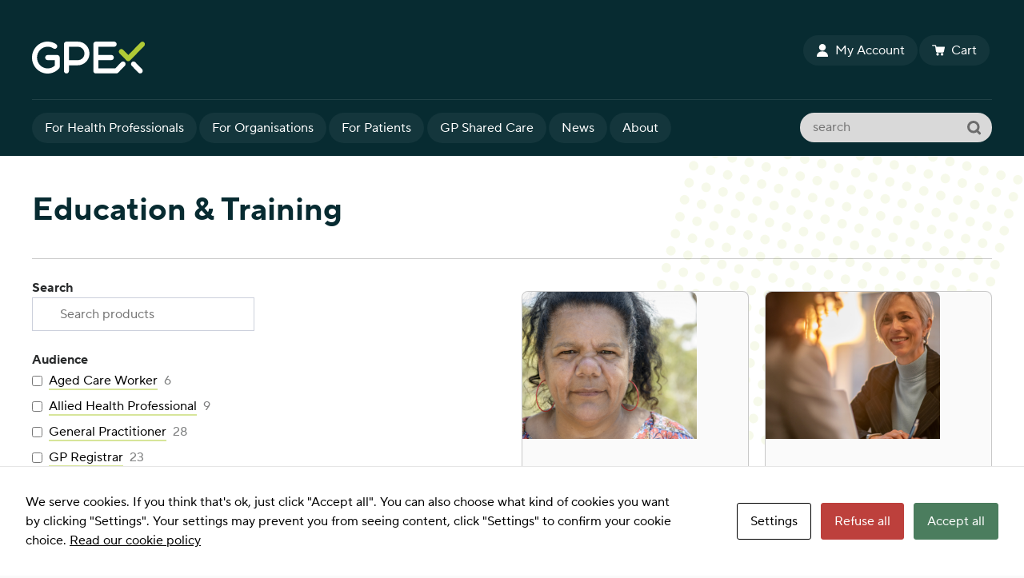

--- FILE ---
content_type: text/html; charset=UTF-8
request_url: https://gpex.com.au/course/
body_size: 36843
content:
<!DOCTYPE html>
<html lang="en-AU" class="no-js">
<head>
	<meta charset="UTF-8">
	<meta name="viewport" content="width=device-width, initial-scale=1, minimum-scale=1">
	<link rel="pingback" href=" https://gpex.com.au/xmlrpc.php" >
	<title>Education &#038; Training, including CPD &#x2d; GPEx</title>
	<style>img:is([sizes="auto" i], [sizes^="auto," i]) { contain-intrinsic-size: 3000px 1500px }</style>
	
<!-- The SEO Framework by Sybre Waaijer -->
<meta name="robots" content="max-snippet:-1,max-image-preview:large,max-video-preview:-1" />
<link rel="canonical" href="https://gpex.com.au/course/" />
<link rel="next" href="https://gpex.com.au/course/page/2/" />
<meta name="description" content="Education and training programs for primary care that are interactive, meaningful and affect behaviour change." />
<meta property="og:type" content="website" />
<meta property="og:locale" content="en_GB" />
<meta property="og:site_name" content="GPEx" />
<meta property="og:title" content="Education &#038; Training, including CPD" />
<meta property="og:description" content="Education and training programs for primary care that are interactive, meaningful and affect behaviour change." />
<meta property="og:url" content="https://gpex.com.au/course/" />
<meta property="og:image" content="https://gpex.com.au/wp-content/uploads/2023/07/cropped-gpex_site_icon.png" />
<meta property="og:image:width" content="512" />
<meta property="og:image:height" content="512" />
<meta name="twitter:card" content="summary_large_image" />
<meta name="twitter:title" content="Education &#038; Training, including CPD" />
<meta name="twitter:description" content="Education and training programs for primary care that are interactive, meaningful and affect behaviour change." />
<meta name="twitter:image" content="https://gpex.com.au/wp-content/uploads/2023/07/cropped-gpex_site_icon.png" />
<script type="application/ld+json">{"@context":"https://schema.org","@graph":[{"@type":"WebSite","@id":"https://gpex.com.au/#/schema/WebSite","url":"https://gpex.com.au/","name":"GPEx","description":"Innovative Solutions For Primary Care","inLanguage":"en-AU","potentialAction":{"@type":"SearchAction","target":{"@type":"EntryPoint","urlTemplate":"https://gpex.com.au/search/{search_term_string}/"},"query-input":"required name=search_term_string"},"publisher":{"@type":"Organization","@id":"https://gpex.com.au/#/schema/Organization","name":"GPEx","url":"https://gpex.com.au/","logo":{"@type":"ImageObject","url":"https://gpex.com.au/wp-content/uploads/2023/07/cropped-gpex_site_icon.png","contentUrl":"https://gpex.com.au/wp-content/uploads/2023/07/cropped-gpex_site_icon.png","width":512,"height":512,"contentSize":"5171"}}},{"@type":"CollectionPage","@id":"https://gpex.com.au/course/","url":"https://gpex.com.au/course/","name":"Education &#038; Training, including CPD &#x2d; GPEx","description":"Education and training programs for primary care that are interactive, meaningful and affect behaviour change.","inLanguage":"en-AU","isPartOf":{"@id":"https://gpex.com.au/#/schema/WebSite"},"breadcrumb":{"@type":"BreadcrumbList","@id":"https://gpex.com.au/#/schema/BreadcrumbList","itemListElement":[{"@type":"ListItem","position":1,"item":"https://gpex.com.au/","name":"GPEx"},{"@type":"ListItem","position":2,"name":"Education &#038; Training, including CPD"}]},"potentialAction":{"@type":"ReadAction","target":"https://gpex.com.au/course/"}}]}</script>
<!-- / The SEO Framework by Sybre Waaijer | 7.34ms meta | 4.53ms boot -->

<script type='application/javascript'  id='pys-version-script'>console.log('PixelYourSite Free version 11.1.3');</script>
<link rel='dns-prefetch' href='//www.googletagmanager.com' />
<link rel="alternate" type="application/rss+xml" title="GPEx &raquo; Feed" href="https://gpex.com.au/feed/" />
<link rel="alternate" type="application/rss+xml" title="GPEx &raquo; Comments Feed" href="https://gpex.com.au/comments/feed/" />
<link rel="alternate" type="application/rss+xml" title="GPEx &raquo; Products Feed" href="https://gpex.com.au/course/feed/" />
<script type="text/javascript">
/* <![CDATA[ */
window._wpemojiSettings = {"baseUrl":"https:\/\/s.w.org\/images\/core\/emoji\/16.0.1\/72x72\/","ext":".png","svgUrl":"https:\/\/s.w.org\/images\/core\/emoji\/16.0.1\/svg\/","svgExt":".svg","source":{"concatemoji":"https:\/\/gpex.com.au\/wp-includes\/js\/wp-emoji-release.min.js?ver=6.8.2"}};
/*! This file is auto-generated */
!function(s,n){var o,i,e;function c(e){try{var t={supportTests:e,timestamp:(new Date).valueOf()};sessionStorage.setItem(o,JSON.stringify(t))}catch(e){}}function p(e,t,n){e.clearRect(0,0,e.canvas.width,e.canvas.height),e.fillText(t,0,0);var t=new Uint32Array(e.getImageData(0,0,e.canvas.width,e.canvas.height).data),a=(e.clearRect(0,0,e.canvas.width,e.canvas.height),e.fillText(n,0,0),new Uint32Array(e.getImageData(0,0,e.canvas.width,e.canvas.height).data));return t.every(function(e,t){return e===a[t]})}function u(e,t){e.clearRect(0,0,e.canvas.width,e.canvas.height),e.fillText(t,0,0);for(var n=e.getImageData(16,16,1,1),a=0;a<n.data.length;a++)if(0!==n.data[a])return!1;return!0}function f(e,t,n,a){switch(t){case"flag":return n(e,"\ud83c\udff3\ufe0f\u200d\u26a7\ufe0f","\ud83c\udff3\ufe0f\u200b\u26a7\ufe0f")?!1:!n(e,"\ud83c\udde8\ud83c\uddf6","\ud83c\udde8\u200b\ud83c\uddf6")&&!n(e,"\ud83c\udff4\udb40\udc67\udb40\udc62\udb40\udc65\udb40\udc6e\udb40\udc67\udb40\udc7f","\ud83c\udff4\u200b\udb40\udc67\u200b\udb40\udc62\u200b\udb40\udc65\u200b\udb40\udc6e\u200b\udb40\udc67\u200b\udb40\udc7f");case"emoji":return!a(e,"\ud83e\udedf")}return!1}function g(e,t,n,a){var r="undefined"!=typeof WorkerGlobalScope&&self instanceof WorkerGlobalScope?new OffscreenCanvas(300,150):s.createElement("canvas"),o=r.getContext("2d",{willReadFrequently:!0}),i=(o.textBaseline="top",o.font="600 32px Arial",{});return e.forEach(function(e){i[e]=t(o,e,n,a)}),i}function t(e){var t=s.createElement("script");t.src=e,t.defer=!0,s.head.appendChild(t)}"undefined"!=typeof Promise&&(o="wpEmojiSettingsSupports",i=["flag","emoji"],n.supports={everything:!0,everythingExceptFlag:!0},e=new Promise(function(e){s.addEventListener("DOMContentLoaded",e,{once:!0})}),new Promise(function(t){var n=function(){try{var e=JSON.parse(sessionStorage.getItem(o));if("object"==typeof e&&"number"==typeof e.timestamp&&(new Date).valueOf()<e.timestamp+604800&&"object"==typeof e.supportTests)return e.supportTests}catch(e){}return null}();if(!n){if("undefined"!=typeof Worker&&"undefined"!=typeof OffscreenCanvas&&"undefined"!=typeof URL&&URL.createObjectURL&&"undefined"!=typeof Blob)try{var e="postMessage("+g.toString()+"("+[JSON.stringify(i),f.toString(),p.toString(),u.toString()].join(",")+"));",a=new Blob([e],{type:"text/javascript"}),r=new Worker(URL.createObjectURL(a),{name:"wpTestEmojiSupports"});return void(r.onmessage=function(e){c(n=e.data),r.terminate(),t(n)})}catch(e){}c(n=g(i,f,p,u))}t(n)}).then(function(e){for(var t in e)n.supports[t]=e[t],n.supports.everything=n.supports.everything&&n.supports[t],"flag"!==t&&(n.supports.everythingExceptFlag=n.supports.everythingExceptFlag&&n.supports[t]);n.supports.everythingExceptFlag=n.supports.everythingExceptFlag&&!n.supports.flag,n.DOMReady=!1,n.readyCallback=function(){n.DOMReady=!0}}).then(function(){return e}).then(function(){var e;n.supports.everything||(n.readyCallback(),(e=n.source||{}).concatemoji?t(e.concatemoji):e.wpemoji&&e.twemoji&&(t(e.twemoji),t(e.wpemoji)))}))}((window,document),window._wpemojiSettings);
/* ]]> */
</script>
<style id='wp-emoji-styles-inline-css' type='text/css'>

	img.wp-smiley, img.emoji {
		display: inline !important;
		border: none !important;
		box-shadow: none !important;
		height: 1em !important;
		width: 1em !important;
		margin: 0 0.07em !important;
		vertical-align: -0.1em !important;
		background: none !important;
		padding: 0 !important;
	}
</style>
<link rel='stylesheet' id='wp-block-library-css' href='https://gpex.com.au/wp-includes/css/dist/block-library/style.min.css?ver=6.8.2' type='text/css' media='all' />
<style id='classic-theme-styles-inline-css' type='text/css'>
/*! This file is auto-generated */
.wp-block-button__link{color:#fff;background-color:#32373c;border-radius:9999px;box-shadow:none;text-decoration:none;padding:calc(.667em + 2px) calc(1.333em + 2px);font-size:1.125em}.wp-block-file__button{background:#32373c;color:#fff;text-decoration:none}
</style>
<style id='atbs-tab-style-inline-css' type='text/css'>


</style>
<style id='atbs-tabs-style-inline-css' type='text/css'>
@keyframes fadeIn{0%{opacity:0}to{opacity:1}}.wp-block-atbs-tabs .tabs-nav{overflow:hidden;z-index:1}.wp-block-atbs-tabs .tabs-titles{background-color:#81a5ff;display:flex;flex-direction:column;justify-content:space-between;list-style:none;margin:0;padding:0}.wp-block-atbs-tabs .tabs-titles .tab-title{align-items:center;box-sizing:border-box;color:#fff;cursor:pointer;display:flex;gap:8px;justify-content:center;list-style:none;padding:15px;transition:all .3s ease;width:100%}.wp-block-atbs-tabs .tabs-titles .tab-title.icon_left{flex-direction:row}.wp-block-atbs-tabs .tabs-titles .tab-title.icon_right{flex-direction:row-reverse}.wp-block-atbs-tabs .tabs-titles .tab-title.icon_top{flex-direction:column}.wp-block-atbs-tabs .tabs-titles .tab-title.icon_bottom{flex-direction:column-reverse}.wp-block-atbs-tabs .tabs-titles .tab-title.active{background-color:#4876e9}.wp-block-atbs-tabs .tabs-titles .tab-title .tab-title-media{line-height:1!important}.wp-block-atbs-tabs .tabs-titles .tab-title .tab-title-media svg{height:20px;width:auto}.wp-block-atbs-tabs .tabs-container{display:flex;flex-direction:column;gap:0}.wp-block-atbs-tabs .tabs-content{background-color:#eee;box-sizing:border-box;padding:15px}.wp-block-atbs-tabs .wp-block-atbs-tab p{margin:0 0 15px}.wp-block-atbs-tabs .wp-block-atbs-tab{display:none}.wp-block-atbs-tabs .wp-block-atbs-tab.active{display:block}@media(min-width:991px){.wp-block-atbs-tabs .tabs-titles{flex-direction:row}}

</style>
<link rel='stylesheet' id='cb-carousel-style-css' href='https://gpex.com.au/wp-content/plugins/carousel-block/blocks/../build/carousel-legacy/style-index.css?ver=2.0.5' type='text/css' media='all' />
<style id='cb-carousel-v2-style-inline-css' type='text/css'>
.wp-block-cb-carousel-v2{position:relative}.wp-block-cb-carousel-v2[data-cb-pagination=true] .swiper-horizontal{margin-bottom:calc(var(--wp--custom--carousel-block--pagination-bullet-size, 8px)*4)}.wp-block-cb-carousel-v2 .cb-button-next,.wp-block-cb-carousel-v2 .cb-button-prev{color:var(--wp--custom--carousel-block--navigation-color,#000);height:var(--wp--custom--carousel-block--navigation-size,22px);margin-top:calc(0px - var(--wp--custom--carousel-block--navigation-size, 22px)/2);width:calc(var(--wp--custom--carousel-block--navigation-size, 22px)/44*27)}.wp-block-cb-carousel-v2 .cb-button-next:after,.wp-block-cb-carousel-v2 .cb-button-prev:after{font-size:var(--wp--custom--carousel-block--navigation-size,22px)}.wp-block-cb-carousel-v2 .cb-button-prev,.wp-block-cb-carousel-v2.cb-rtl .cb-button-next{left:calc(var(--wp--custom--carousel-block--navigation-size, 22px)*-1/44*27 - var(--wp--custom--carousel-block--navigation-sides-offset, 10px));right:auto}.wp-block-cb-carousel-v2 .cb-button-next,.wp-block-cb-carousel-v2.cb-rtl .cb-button-prev{left:auto;right:calc(var(--wp--custom--carousel-block--navigation-size, 22px)*-1/44*27 - var(--wp--custom--carousel-block--navigation-sides-offset, 10px))}.wp-block-cb-carousel-v2.cb-rtl .cb-button-next,.wp-block-cb-carousel-v2.cb-rtl .cb-button-prev{transform:scaleX(-1)}.wp-block-cb-carousel-v2 .cb-pagination.swiper-pagination-horizontal{bottom:calc(var(--wp--custom--carousel-block--pagination-bullet-size, 8px)*-2.5);display:flex;justify-content:center;top:var(--wp--custom--carousel-block--pagination-top,auto)}.wp-block-cb-carousel-v2 .cb-pagination.swiper-pagination-horizontal.swiper-pagination-bullets .cb-pagination-bullet{margin:0 var(--wp--custom--carousel-block--pagination-bullet-horizontal-gap,4px)}.wp-block-cb-carousel-v2 .cb-pagination .cb-pagination-bullet{background:var(--wp--custom--carousel-block--pagination-bullet-color,#999);height:var(--wp--custom--carousel-block--pagination-bullet-size,8px);opacity:var(--wp--custom--carousel-block--pagination-bullet-opacity,.5);width:var(--wp--custom--carousel-block--pagination-bullet-size,8px)}.wp-block-cb-carousel-v2 .cb-pagination .cb-pagination-bullet.swiper-pagination-bullet-active{background:var(--wp--custom--carousel-block--pagination-bullet-active-color,#000);opacity:var(--wp--custom--carousel-block--pagination-bullet-active-opacity,1)}.wp-block-cb-carousel-v2.alignfull .cb-button-next,.wp-block-cb-carousel-v2.alignfull .cb-button-prev{color:var(--wp--custom--carousel-block--navigation-alignfull-color,#000)}.wp-block-cb-carousel-v2.alignfull .cb-button-prev,.wp-block-cb-carousel-v2.alignfull.cb-rtl .cb-button-next{left:var(--wp--custom--carousel-block--navigation-sides-offset,10px);right:auto}.wp-block-cb-carousel-v2.alignfull .cb-button-next,.wp-block-cb-carousel-v2.alignfull.cb-rtl .cb-button-prev{left:auto;right:var(--wp--custom--carousel-block--navigation-sides-offset,10px)}.wp-block-cb-carousel-v2 .wp-block-image{margin-bottom:var(--wp--custom--carousel-block--image-margin-bottom,0);margin-top:var(--wp--custom--carousel-block--image-margin-top,0)}.wp-block-cb-carousel-v2 .wp-block-cover{margin-bottom:var(--wp--custom--carousel-block--cover-margin-bottom,0);margin-top:var(--wp--custom--carousel-block--cover-margin-top,0)}.wp-block-cb-carousel-v2 .wp-block-cover.aligncenter,.wp-block-cb-carousel-v2 .wp-block-image.aligncenter{margin-left:auto!important;margin-right:auto!important}

</style>
<link rel='stylesheet' id='edwiser-bridge-pro-shop-style-css' href='https://gpex.com.au/wp-content/plugins/edwiser-bridge-pro/blocks/build/shop/style-index.css?ver=0.1.0' type='text/css' media='all' />
<link rel='stylesheet' id='edwiser-bridge-pro-cart-style-css' href='https://gpex.com.au/wp-content/plugins/edwiser-bridge-pro/blocks/build/cart/style-index.css?ver=0.1.0' type='text/css' media='all' />
<link rel='stylesheet' id='edwiser-bridge-pro-single-product-style-css' href='https://gpex.com.au/wp-content/plugins/edwiser-bridge-pro/blocks/build/single-product/style-index.css?ver=0.1.0' type='text/css' media='all' />
<link rel='stylesheet' id='edwiser-bridge-pro-thank-you-style-css' href='https://gpex.com.au/wp-content/plugins/edwiser-bridge-pro/blocks/build/thank-you/style-index.css?ver=0.1.0' type='text/css' media='all' />
<link rel='stylesheet' id='edwiser-bridge-pro-legacy-checkout-style-css' href='https://gpex.com.au/wp-content/plugins/edwiser-bridge-pro/blocks/build/legacy-checkout/style-index.css?ver=0.1.0' type='text/css' media='all' />
<link rel='stylesheet' id='edwiser-bridge-pro-group-management-style-css' href='https://gpex.com.au/wp-content/plugins/edwiser-bridge-pro/blocks/build/group-management/style-index.css?ver=0.1.0' type='text/css' media='all' />
<link rel='stylesheet' id='edwiser-bridge-courses-style-css' href='https://gpex.com.au/wp-content/plugins/edwiser-bridge/blocks/build/courses/style-index.css?ver=0.1.0' type='text/css' media='all' />
<link rel='stylesheet' id='edwiser-bridge-course-description-style-css' href='https://gpex.com.au/wp-content/plugins/edwiser-bridge/blocks/build/course-description/style-index.css?ver=0.1.0' type='text/css' media='all' />
<link rel='stylesheet' id='edwiser-bridge-user-account-style-css' href='https://gpex.com.au/wp-content/plugins/edwiser-bridge/blocks/build/user-account/style-index.css?ver=0.1.0' type='text/css' media='all' />
<link rel='stylesheet' id='edwiser-bridge-my-courses-style-css' href='https://gpex.com.au/wp-content/plugins/edwiser-bridge/blocks/build/my-courses/style-index.css?ver=0.1.0' type='text/css' media='all' />
<link rel='stylesheet' id='edwiser-bridge-user-account-v2-style-css' href='https://gpex.com.au/wp-content/plugins/edwiser-bridge/blocks/build/user-account-v2/style-index.css?ver=0.1.0' type='text/css' media='all' />
<style id='edwiser-bridge-dashboard-style-inline-css' type='text/css'>
.wp-block-edwiser-bridge-dashboard{background:none!important;font-size:1rem;line-height:1.5rem;margin:0 auto!important;max-width:100%!important;padding:0!important;width:100%}.wp-block-edwiser-bridge-dashboard *,.wp-block-edwiser-bridge-dashboard :after,.wp-block-edwiser-bridge-dashboard :before{box-sizing:border-box;font-family:Segoe UI,sans-serif}.wp-block-edwiser-bridge-dashboard *{margin:0}.wp-block-edwiser-bridge-dashboard canvas,.wp-block-edwiser-bridge-dashboard img,.wp-block-edwiser-bridge-dashboard picture,.wp-block-edwiser-bridge-dashboard svg,.wp-block-edwiser-bridge-dashboard video{display:block;max-width:100%}.wp-block-edwiser-bridge-dashboard button,.wp-block-edwiser-bridge-dashboard input,.wp-block-edwiser-bridge-dashboard select,.wp-block-edwiser-bridge-dashboard textarea{font:inherit}.wp-block-edwiser-bridge-dashboard h1,.wp-block-edwiser-bridge-dashboard h2,.wp-block-edwiser-bridge-dashboard h3,.wp-block-edwiser-bridge-dashboard h4,.wp-block-edwiser-bridge-dashboard h5,.wp-block-edwiser-bridge-dashboard h6,.wp-block-edwiser-bridge-dashboard p{margin:0;overflow-wrap:break-word}.wp-block-edwiser-bridge-dashboard p{text-wrap:pretty}.wp-block-edwiser-bridge-dashboard h1,.wp-block-edwiser-bridge-dashboard h2,.wp-block-edwiser-bridge-dashboard h3,.wp-block-edwiser-bridge-dashboard h4,.wp-block-edwiser-bridge-dashboard h5,.wp-block-edwiser-bridge-dashboard h6{text-wrap:balance}.wp-block-edwiser-bridge-dashboard .mantine-Skeleton-root{--mantine-scale:1;border-radius:4px;height:var(--skeleton-height,auto);position:relative;transform:translateZ(0);-webkit-transform:translateZ(0);width:var(--skeleton-width,100%)}.wp-block-edwiser-bridge-dashboard .mantine-Skeleton-root:where([data-animate]):after{animation:skeleton-fade 1.5s linear infinite}.wp-block-edwiser-bridge-dashboard .mantine-Skeleton-root:where([data-visible]){overflow:hidden}.wp-block-edwiser-bridge-dashboard .mantine-Skeleton-root:where([data-visible]):before{background-color:#fff!important;content:"";inset:0;position:absolute;z-index:10}.wp-block-edwiser-bridge-dashboard .mantine-Skeleton-root:where([data-visible]):after{background-color:#dee2e6!important;content:"";inset:0;position:absolute;z-index:11}@keyframes skeleton-fade{0%,to{opacity:.4}50%{opacity:1}}.wp-block-edwiser-bridge-dashboard .eb-user-account__dashboard{margin:0 auto!important;max-width:1190px!important;width:100%}.wp-block-edwiser-bridge-dashboard .eb-user-account__dashboard>*+*{margin-top:2em}.wp-block-edwiser-bridge-dashboard .eb-user-account__dashboard .eb-dashboard__title{color:#283b3c;font-size:32px;font-weight:700;line-height:42px}.wp-block-edwiser-bridge-dashboard .eb-user-account__dashboard .eb-dashboard__profle{display:flex;flex-direction:column;gap:1em;justify-content:space-between;margin-top:3em}.wp-block-edwiser-bridge-dashboard .eb-user-account__dashboard .eb-dashboard__profle .eb-profile{align-items:center;display:flex;gap:1em}.wp-block-edwiser-bridge-dashboard .eb-user-account__dashboard .eb-dashboard__profle .eb-profile .eb-profile__avatar{border-radius:50%;height:42px;overflow:hidden;width:42px}.wp-block-edwiser-bridge-dashboard .eb-user-account__dashboard .eb-dashboard__profle .eb-profile .eb-profile__avatar img{height:100%;-o-object-fit:cover;object-fit:cover;width:100%}.wp-block-edwiser-bridge-dashboard .eb-user-account__dashboard .eb-dashboard__profle .eb-profile .eb-profile__name{color:#283b3c;font-size:1rem;font-weight:600}.wp-block-edwiser-bridge-dashboard .eb-user-account__dashboard .eb-dashboard__profle .eb-profile__logout{color:#f75d25;font-size:.875rem;font-weight:600;padding:.625em 1em;text-align:center;text-decoration:none;width:-moz-max-content;width:max-content}.wp-block-edwiser-bridge-dashboard .eb-user-account__dashboard .eb-dashboard__profle .eb-profile__logout:hover{text-decoration:underline}.wp-block-edwiser-bridge-dashboard .eb-user-account__dashboard .eb-dashboard__course-summary{border:1px solid #e5e5e5;border-radius:.5rem;display:grid;gap:1.75em;grid-template-columns:repeat(1,1fr);padding:1em 2em 1em 1.75em}.wp-block-edwiser-bridge-dashboard .eb-user-account__dashboard .eb-dashboard__course-summary .eb-course-summary{align-items:center;display:flex;gap:1em;margin:0;width:100%}.wp-block-edwiser-bridge-dashboard .eb-user-account__dashboard .eb-dashboard__course-summary .eb-course-summary .eb-course-summary__icon{align-items:center;background:#f8fbfc;border-radius:50%;display:flex;flex-shrink:0;height:50px;justify-content:center;width:50px}.wp-block-edwiser-bridge-dashboard .eb-user-account__dashboard .eb-dashboard__course-summary .eb-course-summary .eb-course-summary__icon svg{color:#008b91}.wp-block-edwiser-bridge-dashboard .eb-user-account__dashboard .eb-dashboard__course-summary .eb-course-summary .eb-course-summary__content{flex:1}.wp-block-edwiser-bridge-dashboard .eb-user-account__dashboard .eb-dashboard__course-summary .eb-course-summary .eb-course-summary__content .eb-course-summary__course-count{color:#283b3c;display:block;font-size:1.125rem;font-weight:700;line-height:1.3}.wp-block-edwiser-bridge-dashboard .eb-user-account__dashboard .eb-dashboard__course-summary .eb-course-summary .eb-course-summary__content .eb-course-summary__status{color:#819596;display:block;font-size:.875rem;font-weight:400;line-height:1.3}@media(min-width:768px){.wp-block-edwiser-bridge-dashboard .eb-user-account__dashboard .eb-dashboard__profle{align-items:center;flex-direction:row}.wp-block-edwiser-bridge-dashboard .eb-user-account__dashboard .eb-dashboard__course-summary{grid-template-columns:repeat(3,1fr)}.wp-block-edwiser-bridge-dashboard .eb-user-account__dashboard .eb-dashboard__course-summary .eb-course-summary.eb-enrolled-courses{grid-column:1/4}}@media(min-width:1024px){.wp-block-edwiser-bridge-dashboard .eb-user-account__dashboard .eb-dashboard__course-summary{grid-template-columns:repeat(5,1fr)}.wp-block-edwiser-bridge-dashboard .eb-user-account__dashboard .eb-dashboard__course-summary .eb-course-summary.eb-enrolled-courses{grid-column:1/3}}

</style>
<link rel='stylesheet' id='edwiser-bridge-orders-style-css' href='https://gpex.com.au/wp-content/plugins/edwiser-bridge/blocks/build/orders/style-index.css?ver=0.1.0' type='text/css' media='all' />
<link rel='stylesheet' id='edwiser-bridge-profile-style-css' href='https://gpex.com.au/wp-content/plugins/edwiser-bridge/blocks/build/profile/style-index.css?ver=0.1.0' type='text/css' media='all' />
<link rel='stylesheet' id='woocommerce-events-fooevents-event-listing-style-css' href='https://gpex.com.au/wp-content/plugins/fooevents/build/fooevents-event-listing/style-index.css?ver=1.0.0' type='text/css' media='all' />
<style id='woocommerce-events-fooevents-event-attendees-style-inline-css' type='text/css'>
/*!*****************************************************************************************************************************************************************************************************************************************************************!*\
  !*** css ./node_modules/css-loader/dist/cjs.js??ruleSet[1].rules[4].use[1]!./node_modules/postcss-loader/dist/cjs.js??ruleSet[1].rules[4].use[2]!./node_modules/sass-loader/dist/cjs.js??ruleSet[1].rules[4].use[3]!./src/fooevents-event-attendees/style.scss ***!
  \*****************************************************************************************************************************************************************************************************************************************************************/
/**
 * The following styles get applied both on the front of your site
 * and in the editor.
 *
 * Replace them with your own styles or remove the file completely.
 */
/*  Attendee Block Grid Styles */
.fooevents-attendees-grid {
  display: grid;
  gap: 30px;
}

.fooevents-attendee-list-grid-2 {
  grid-template-columns: repeat(2, calc(50% - 15px));
}

.fooevents-attendee-list-grid-3 {
  grid-template-columns: repeat(3, calc(33.33% - 20px));
}

.fooevents-attendee-list-grid-4 {
  grid-template-columns: repeat(4, calc(25% - 22.5px));
}

.fooevents-attendee-list-grid-5 {
  grid-template-columns: repeat(5, calc(20% - 24px));
}

.fooevents-attendee-list-grid-6 {
  grid-template-columns: repeat(6, calc(16.66% - 25px));
}

.fooevents-attendee-list-grid-7 {
  grid-template-columns: repeat(7, calc(14.28% - 25.7142857143px));
}

.fooevents-attendee-list-grid-8 {
  grid-template-columns: repeat(8, calc(12.5% - 26.25px));
}

.fooevents-attendees-grid .fooevents-attendee {
  margin-bottom: 1em;
  text-align: center;
  line-height: 1.3em;
}

.fooevents-attendees:after,
.fooevents-attendee-list-clear {
  clear: both;
  content: "";
  display: block;
}

.fooevents-attendees-grid .fooevents-attendee img {
  border-radius: 100%;
  max-width: 90%;
  margin: 0 0 0.5em;
  display: inline-block;
}

.fooevents-attendees-grid .fooevents-attendee-info-name {
  font-weight: bold;
}

.fooevents-attendees-grid .fooevents-attendee-info-designation,
.fooevents-attendees-grid .fooevents-attendee-info-company,
.fooevents-attendees-grid .fooevents-attendee-info-telephone,
.fooevents-attendees-grid .fooevents-attendee-info-email,
.fooevents-attendees-grid .fooevents-attendee-info-signup {
  font-size: 0.8em;
}

.fooevents-attendees-grid .fooevents-attendee-info-designation {
  font-weight: 600;
}

.fooevents-attendees-grid-total {
  padding: 1em 0;
  text-align: center;
}

/* Attendee Block Name Styles */
.fooevents-attendee strong {
  font-size: 0.9em;
  font-weight: 600;
}

/* Attendee Block Pictures Styles */
.fooevents-attendees-pictures .fooevents-attendee {
  float: left;
  text-align: center;
  line-height: 1.3em;
  margin: 0 0 0 -0.8em;
}

.fooevents-attendees-pictures .fooevents-attendee img {
  max-width: 100%;
}

.fooevents-attendees-pictures .fooevents-attendee-size-large {
  width: 6em;
}

.fooevents-attendees-pictures .fooevents-attendee-size-large img {
  border: solid 4px #fff;
  width: 6em;
}

.fooevents-attendees-pictures .fooevents-attendee-size-medium {
  width: 3.5em;
}

.fooevents-attendees-pictures .fooevents-attendee-size-medium img {
  border: solid 3px #fff;
  width: 3.5em;
}

.fooevents-attendees-pictures .fooevents-attendee-size-small {
  width: 2.5em;
}

.fooevents-attendees-pictures .fooevents-attendee-size-small img {
  border: solid 2px #fff;
  width: 2.5em;
}

#fooevents-attendee-list-compact .fooevents-attendee-large img {
  max-width: 6em;
}

#fooevents-attendee-list-compact .fooevents-attendee-medium img {
  max-width: 3.5em;
}

#fooevents-attendee-list-compact .fooevents-attendee-small img {
  max-width: 2.5em;
}

.fooevents-attendees-pictures .fooevents-attendee-0 {
  margin: 0;
}

/* Attendee Block List Styles */
.fooevents-attendees-list img {
  border-radius: 100%;
  max-width: 90%;
  margin: 0 0 0.5em;
}

.fooevents-attendees-list-total {
  padding: 1em 0;
  text-align: left;
}

/* Attendee Block Image Styles */
.fooevents-attendees-pictures .fooevents-attendee img {
  border-radius: 100%;
  max-width: 100%;
  margin: 0 0 0.5em;
}

/* Responsive Styles */
@media screen and (max-width: 55em) {
  .fooevents-attendee-list-grid-5,
  .fooevents-attendee-list-grid-6,
  .fooevents-attendee-list-grid-7,
  .fooevents-attendee-list-grid-8 {
    grid-template-columns: repeat(5, calc(20% - 24px));
  }
}
@media screen and (max-width: 50em) {
  .fooevents-attendee-list-grid-5,
  .fooevents-attendee-list-grid-6,
  .fooevents-attendee-list-grid-7,
  .fooevents-attendee-list-grid-8 {
    grid-template-columns: repeat(4, calc(25% - 22.5px));
  }
}
@media screen and (max-width: 40em) {
  .fooevents-attendee-list-grid-4,
  .fooevents-attendee-list-grid-5,
  .fooevents-attendee-list-grid-6,
  .fooevents-attendee-list-grid-7,
  .fooevents-attendee-list-grid-8 {
    grid-template-columns: repeat(3, calc(33.33% - 20px));
  }
  #fooevents-attendee-list-compact th {
    display: none;
  }
  #fooevents-attendee-list-compact td {
    display: block;
    width: 100%;
  }
}
@media screen and (max-width: 30em) {
  .fooevents-attendee-list-grid-3,
  .fooevents-attendee-list-grid-4,
  .fooevents-attendee-list-grid-5,
  .fooevents-attendee-list-grid-6,
  .fooevents-attendee-list-grid-7,
  .fooevents-attendee-list-grid-8 {
    grid-template-columns: repeat(2, calc(50% - 15px));
  }
}

/*# sourceMappingURL=style-index.css.map*/
</style>
<link rel='stylesheet' id='atbs-blocks-bootstrap-icons-css' href='https://gpex.com.au/wp-content/plugins/advanced-tabs-block/./assets/css/bootstrap-icons.min.css?ver=1.2.5' type='text/css' media='all' />
<link rel='stylesheet' id='awcfe-datetime-css' href='https://gpex.com.au/wp-content/plugins/checkout-field-editor-and-manager-for-woocommerce-pro/assets/plugins/datetimepicker/jquery.datetimepicker.min.css?ver=5.0.1' type='text/css' media='all' />
<link rel='stylesheet' id='awcfe-spectrum-css' href='https://gpex.com.au/wp-content/plugins/checkout-field-editor-and-manager-for-woocommerce-pro/assets/plugins/spectrum/spectrum.min.css?ver=5.0.1' type='text/css' media='all' />
<link rel='stylesheet' id='awcfe-frontend-css' href='https://gpex.com.au/wp-content/plugins/checkout-field-editor-and-manager-for-woocommerce-pro/assets/css/frontend.css?ver=5.0.1' type='text/css' media='all' />
<link rel='stylesheet' id='awcfe-monthpicker-css' href='https://gpex.com.au/wp-content/plugins/checkout-field-editor-and-manager-for-woocommerce-pro/assets/plugins/monthpicker/monthpicker.css?ver=5.0.1' type='text/css' media='all' />
<link rel='stylesheet' id='cookies-and-content-security-policy-css' href='https://gpex.com.au/wp-content/plugins/cookies-and-content-security-policy/css/cookies-and-content-security-policy.min.css?ver=2.33' type='text/css' media='all' />
<link rel='stylesheet' id='dashicons-css' href='https://gpex.com.au/wp-includes/css/dashicons.min.css?ver=6.8.2' type='text/css' media='all' />
<link rel='stylesheet' id='edwiserbridge_font_awesome-css' href='https://gpex.com.au/wp-content/plugins/edwiser-bridge/public/assets/css/font-awesome-4.4.0/css/font-awesome.min.css?ver=2.2.0' type='text/css' media='all' />
<link rel='stylesheet' id='edwiserbridge-css' href='https://gpex.com.au/wp-content/plugins/edwiser-bridge/public/assets/css/eb-public.css?ver=2.2.0' type='text/css' media='all' />
<link rel='stylesheet' id='wdmdatatablecss-css' href='https://gpex.com.au/wp-content/plugins/edwiser-bridge/public/assets/css/datatable.css?ver=2.2.0' type='text/css' media='all' />
<link rel='stylesheet' id='eb-public-jquery-ui-css-css' href='https://gpex.com.au/wp-content/plugins/edwiser-bridge/admin/assets/css/jquery-ui.css?ver=2.2.0' type='text/css' media='all' />
<link rel='stylesheet' id='fooevents-bookings-style-css' href='https://gpex.com.au/wp-content/plugins/fooevents_bookings/css/fooevents-bookings-frontend.css?ver=1.8.1' type='text/css' media='all' />
<link rel='stylesheet' id='sr7css-css' href='//gpex.com.au/wp-content/plugins/revslider/public/css/sr7.css?ver=6.7.38' type='text/css' media='all' />
<link rel='stylesheet' id='simple-banner-style-css' href='https://gpex.com.au/wp-content/plugins/simple-banner/simple-banner.css?ver=3.1.2' type='text/css' media='all' />
<link rel='stylesheet' id='woocommerce-layout-css' href='https://gpex.com.au/wp-content/plugins/woocommerce/assets/css/woocommerce-layout.css?ver=10.3.7' type='text/css' media='all' />
<link rel='stylesheet' id='woocommerce-smallscreen-css' href='https://gpex.com.au/wp-content/plugins/woocommerce/assets/css/woocommerce-smallscreen.css?ver=10.3.7' type='text/css' media='only screen and (max-width: 768px)' />
<link rel='stylesheet' id='woocommerce-general-css' href='https://gpex.com.au/wp-content/plugins/woocommerce/assets/css/woocommerce.css?ver=10.3.7' type='text/css' media='all' />
<style id='woocommerce-inline-inline-css' type='text/css'>
.woocommerce form .form-row .required { visibility: visible; }
</style>
<link rel='stylesheet' id='brands-styles-css' href='https://gpex.com.au/wp-content/plugins/woocommerce/assets/css/brands.css?ver=10.3.7' type='text/css' media='all' />
<link rel='stylesheet' id='print-css' href='https://gpex.com.au/wp-content/themes/gpex/css/print.css?ver=20240327' type='text/css' media='print' />
<link rel='stylesheet' id='wpwiz-css' href='https://gpex.com.au/wp-content/themes/gpex/style.css?ver=20250410' type='text/css' media='all' />
<link rel='stylesheet' id='meanmenu-css' href='https://gpex.com.au/wp-content/themes/gpex/css/meanmenu.css?ver=202308211400' type='text/css' media='all' />
<link rel='stylesheet' id='bootstrap-css' href='https://gpex.com.au/wp-content/themes/gpex/css/bootstrap.min.css?ver=https://gpex.com.au/wp-content/themes/gpex' type='text/css' media='all' />
<link rel='stylesheet' id='eb-pro-sso-public-style-css' href='https://gpex.com.au/wp-content/plugins/edwiser-bridge-pro/public/assets/css/sso-public-css.css?ver=4.2.1' type='text/css' media='all' />
<link rel='stylesheet' id='eb-pro-woo-int-public-css-css' href='https://gpex.com.au/wp-content/plugins/edwiser-bridge-pro/public/assets/css/bridge-woocommerce-public.css?ver=4.2.1' type='text/css' media='all' />
<link rel='stylesheet' id='edwiser-bridge-pro-elementor-css' href='https://gpex.com.au/wp-content/plugins/edwiser-bridge-pro/public/assets/css/edwiser-bridge-pro-elementor.css?ver=4.2.1' type='text/css' media='all' />
<link rel='stylesheet' id='wpc-filter-everything-css' href='https://gpex.com.au/wp-content/plugins/filter-everything-pro/assets/css/filter-everything.min.css?ver=1.9.1' type='text/css' media='all' />
<link rel='stylesheet' id='wpc-filter-everything-custom-css' href='https://gpex.com.au/wp-content/uploads/cache/filter-everything/eaa894241b91fe9940acb2ed0bbabde5.css?ver=6.8.2' type='text/css' media='all' />
<script type="text/javascript" id="woocommerce-google-analytics-integration-gtag-js-after">
/* <![CDATA[ */
/* Google Analytics for WooCommerce (gtag.js) */
					window.dataLayer = window.dataLayer || [];
					function gtag(){dataLayer.push(arguments);}
					// Set up default consent state.
					for ( const mode of [{"analytics_storage":"denied","ad_storage":"denied","ad_user_data":"denied","ad_personalization":"denied","region":["AT","BE","BG","HR","CY","CZ","DK","EE","FI","FR","DE","GR","HU","IS","IE","IT","LV","LI","LT","LU","MT","NL","NO","PL","PT","RO","SK","SI","ES","SE","GB","CH"]}] || [] ) {
						gtag( "consent", "default", { "wait_for_update": 500, ...mode } );
					}
					gtag("js", new Date());
					gtag("set", "developer_id.dOGY3NW", true);
					gtag("config", "G-L9SR2S9WED", {"track_404":true,"allow_google_signals":true,"logged_in":false,"linker":{"domains":[],"allow_incoming":false},"custom_map":{"dimension1":"logged_in"}});
/* ]]> */
</script>
<script type="text/javascript" id="jquery-core-js-extra">
/* <![CDATA[ */
var eb_ajax_object = {"ajax_url":"https:\/\/gpex.com.au\/wp-admin\/admin-ajax.php","nonce":"3b9f4720be"};
var pysFacebookRest = {"restApiUrl":"https:\/\/gpex.com.au\/wp-json\/pys-facebook\/v1\/event","debug":""};
/* ]]> */
</script>
<script type="text/javascript" src="https://gpex.com.au/wp-includes/js/jquery/jquery.min.js?ver=3.7.1" id="jquery-core-js"></script>
<script type="text/javascript" src="https://gpex.com.au/wp-includes/js/jquery/jquery-migrate.min.js?ver=3.4.1" id="jquery-migrate-js"></script>
<script type="text/javascript" src="https://gpex.com.au/wp-includes/js/jquery/ui/core.min.js?ver=1.13.3" id="jquery-ui-core-js"></script>
<script type="text/javascript" src="https://gpex.com.au/wp-includes/js/jquery/ui/mouse.min.js?ver=1.13.3" id="jquery-ui-mouse-js"></script>
<script type="text/javascript" src="https://gpex.com.au/wp-includes/js/jquery/ui/resizable.min.js?ver=1.13.3" id="jquery-ui-resizable-js"></script>
<script type="text/javascript" src="https://gpex.com.au/wp-includes/js/jquery/ui/draggable.min.js?ver=1.13.3" id="jquery-ui-draggable-js"></script>
<script type="text/javascript" src="https://gpex.com.au/wp-includes/js/jquery/ui/controlgroup.min.js?ver=1.13.3" id="jquery-ui-controlgroup-js"></script>
<script type="text/javascript" src="https://gpex.com.au/wp-includes/js/jquery/ui/checkboxradio.min.js?ver=1.13.3" id="jquery-ui-checkboxradio-js"></script>
<script type="text/javascript" src="https://gpex.com.au/wp-includes/js/jquery/ui/button.min.js?ver=1.13.3" id="jquery-ui-button-js"></script>
<script type="text/javascript" src="https://gpex.com.au/wp-includes/js/jquery/ui/dialog.min.js?ver=1.13.3" id="jquery-ui-dialog-js"></script>
<script type="text/javascript" id="edwiserbridge-js-extra">
/* <![CDATA[ */
var eb_public_js_object = {"ajaxurl":"https:\/\/gpex.com.au\/wp-admin\/admin-ajax.php","nonce":"a8de1fa40f","msg_val_fn":"The field 'First Name' cannot be left blank","msg_val_ln":"The field 'Last Name' cannot be left blank","msg_val_mail":"The field 'Email' cannot be left blank","msg_ordr_pro_err":"Problems in processing your order, Please try later.","msg_processing":"Processing...","access_course":"Access Course","eb_single_course_override":"0"};
var ebDataTable = {"search":"Search:","all":"All","sEmptyTable":"No data available in table","sLoadingRecords":"Loading...","sSearch":"Search","sZeroRecords":"No matching records found","sProcessing":"Processing...","sInfo":"Showing _START_ to _END_ of _TOTAL_ entries","sInfoEmpty":"Showing 0 to 0 of 0 entries","sInfoFiltered":"filtered from _MAX_ total entries","sInfoPostFix":"","sInfoThousands":",","sLengthMenu":"Show _MENU_ entries","sFirst":"First","sLast":"Last","sNext":"Next","sPrevious":"Previous","sSortAscending":": activate to sort column ascending","sSortDescending":": activate to sort column descending"};
/* ]]> */
</script>
<script type="text/javascript" src="https://gpex.com.au/wp-content/plugins/edwiser-bridge/public/assets/js/eb-public.js?ver=2.2.0" id="edwiserbridge-js"></script>
<script type="text/javascript" src="https://gpex.com.au/wp-content/plugins/edwiser-bridge/public/assets/js/jquery-blockui-min.js?ver=2.2.0" id="edwiserbridge-ui-block-js"></script>
<script type="text/javascript" src="https://gpex.com.au/wp-content/plugins/edwiser-bridge/public/assets/js/datatable.js?ver=2.2.0" id="wdmdatatablejs-js"></script>
<script type="text/javascript" src="//gpex.com.au/wp-content/plugins/revslider/public/js/libs/tptools.js?ver=6.7.38" id="tp-tools-js" async="async" data-wp-strategy="async"></script>
<script type="text/javascript" src="//gpex.com.au/wp-content/plugins/revslider/public/js/sr7.js?ver=6.7.38" id="sr7-js" async="async" data-wp-strategy="async"></script>
<script type="text/javascript" id="simple-banner-script-js-before">
/* <![CDATA[ */
const simpleBannerScriptParams = {"pro_version_enabled":"","debug_mode":"","id":3324,"version":"3.1.2","banner_params":[{"hide_simple_banner":"yes","simple_banner_prepend_element":"body","simple_banner_position":"fixed","header_margin":"","header_padding":"","wp_body_open_enabled":"","wp_body_open":true,"simple_banner_z_index":"","simple_banner_text":"","disabled_on_current_page":false,"disabled_pages_array":[],"is_current_page_a_post":false,"disabled_on_posts":"","simple_banner_disabled_page_paths":"","simple_banner_font_size":"16","simple_banner_color":"#63B1BC","simple_banner_text_color":"","simple_banner_link_color":"#DCA9BF","simple_banner_close_color":"","simple_banner_custom_css":"","simple_banner_scrolling_custom_css":"","simple_banner_text_custom_css":"","simple_banner_button_css":"","site_custom_css":"","keep_site_custom_css":"","site_custom_js":"","keep_site_custom_js":"","close_button_enabled":"on","close_button_expiration":"1","close_button_cookie_set":false,"current_date":{"date":"2026-01-19 00:54:05.613598","timezone_type":3,"timezone":"UTC"},"start_date":{"date":"2026-01-19 00:54:05.613601","timezone_type":3,"timezone":"UTC"},"end_date":{"date":"2026-01-19 00:54:05.613604","timezone_type":3,"timezone":"UTC"},"simple_banner_start_after_date":"","simple_banner_remove_after_date":"","simple_banner_insert_inside_element":""}]}
/* ]]> */
</script>
<script type="text/javascript" src="https://gpex.com.au/wp-content/plugins/simple-banner/simple-banner.js?ver=3.1.2" id="simple-banner-script-js"></script>
<script type="text/javascript" src="https://gpex.com.au/wp-content/plugins/woocommerce/assets/js/jquery-blockui/jquery.blockUI.min.js?ver=2.7.0-wc.10.3.7" id="wc-jquery-blockui-js" defer="defer" data-wp-strategy="defer"></script>
<script type="text/javascript" id="wc-add-to-cart-js-extra">
/* <![CDATA[ */
var wc_add_to_cart_params = {"ajax_url":"\/wp-admin\/admin-ajax.php","wc_ajax_url":"\/?wc-ajax=%%endpoint%%","i18n_view_cart":"View cart","cart_url":"https:\/\/gpex.com.au\/cart\/","is_cart":"","cart_redirect_after_add":"yes"};
/* ]]> */
</script>
<script type="text/javascript" src="https://gpex.com.au/wp-content/plugins/woocommerce/assets/js/frontend/add-to-cart.min.js?ver=10.3.7" id="wc-add-to-cart-js" defer="defer" data-wp-strategy="defer"></script>
<script type="text/javascript" src="https://gpex.com.au/wp-content/plugins/woocommerce/assets/js/js-cookie/js.cookie.min.js?ver=2.1.4-wc.10.3.7" id="wc-js-cookie-js" defer="defer" data-wp-strategy="defer"></script>
<script type="text/javascript" id="woocommerce-js-extra">
/* <![CDATA[ */
var woocommerce_params = {"ajax_url":"\/wp-admin\/admin-ajax.php","wc_ajax_url":"\/?wc-ajax=%%endpoint%%","i18n_password_show":"Show password","i18n_password_hide":"Hide password"};
/* ]]> */
</script>
<script type="text/javascript" src="https://gpex.com.au/wp-content/plugins/woocommerce/assets/js/frontend/woocommerce.min.js?ver=10.3.7" id="woocommerce-js" defer="defer" data-wp-strategy="defer"></script>
<script type="text/javascript" id="wc-cart-fragments-js-extra">
/* <![CDATA[ */
var wc_cart_fragments_params = {"ajax_url":"\/wp-admin\/admin-ajax.php","wc_ajax_url":"\/?wc-ajax=%%endpoint%%","cart_hash_key":"wc_cart_hash_4e5418ad970fa5c780abe57f1f636a14","fragment_name":"wc_fragments_4e5418ad970fa5c780abe57f1f636a14","request_timeout":"5000"};
/* ]]> */
</script>
<script type="text/javascript" src="https://gpex.com.au/wp-content/plugins/woocommerce/assets/js/frontend/cart-fragments.min.js?ver=10.3.7" id="wc-cart-fragments-js" defer="defer" data-wp-strategy="defer"></script>
<script type="text/javascript" src="https://gpex.com.au/wp-content/plugins/edwiser-bridge-pro/public/assets/js/sso-public-js.js?ver=4.2.1" id="eb-pro-sso-public-script-js"></script>
<script type="text/javascript" id="eb-pro-woo-int-public-js-js-extra">
/* <![CDATA[ */
var wiPublic = {"myCoursesUrl":"https:\/\/gpex.com.au\/my-account\/","cancel":"Cancel","resume":"Resume"};
/* ]]> */
</script>
<script type="text/javascript" src="https://gpex.com.au/wp-content/plugins/edwiser-bridge-pro/public/assets/js/bridge-woocommerce-public.js?ver=4.2.1" id="eb-pro-woo-int-public-js-js"></script>
<script type="text/javascript" src="https://gpex.com.au/wp-content/plugins/edwiser-bridge-pro/public/assets/js/edwiser-bridge-pro-elementor.js?ver=4.2.1" id="edwiser-bridge-pro-elementor-js-js"></script>
<script type="text/javascript" src="https://gpex.com.au/wp-content/plugins/pixelyoursite/dist/scripts/jquery.bind-first-0.2.3.min.js?ver=6.8.2" id="jquery-bind-first-js"></script>
<script type="text/javascript" src="https://gpex.com.au/wp-content/plugins/pixelyoursite/dist/scripts/js.cookie-2.1.3.min.js?ver=2.1.3" id="js-cookie-pys-js"></script>
<script type="text/javascript" src="https://gpex.com.au/wp-content/plugins/pixelyoursite/dist/scripts/tld.min.js?ver=2.3.1" id="js-tld-js"></script>
<script type="text/javascript" id="pys-js-extra">
/* <![CDATA[ */
var pysOptions = {"staticEvents":{"facebook":{"init_event":[{"delay":0,"type":"static","ajaxFire":false,"name":"PageView","pixelIds":["318632523954256"],"eventID":"f421c3f2-54a1-4cfb-baf1-27ea6c6488d6","params":{"page_title":"Education & Training","post_type":"page","post_id":5,"plugin":"PixelYourSite","user_role":"guest","event_url":"gpex.com.au\/course\/"},"e_id":"init_event","ids":[],"hasTimeWindow":false,"timeWindow":0,"woo_order":"","edd_order":""}]}},"dynamicEvents":[],"triggerEvents":[],"triggerEventTypes":[],"facebook":{"pixelIds":["318632523954256"],"advancedMatching":[],"advancedMatchingEnabled":false,"removeMetadata":true,"wooVariableAsSimple":false,"serverApiEnabled":true,"wooCRSendFromServer":false,"send_external_id":null,"enabled_medical":false,"do_not_track_medical_param":["event_url","post_title","page_title","landing_page","content_name","categories","category_name","tags"],"meta_ldu":false},"debug":"","siteUrl":"https:\/\/gpex.com.au","ajaxUrl":"https:\/\/gpex.com.au\/wp-admin\/admin-ajax.php","ajax_event":"3422de41c8","enable_remove_download_url_param":"1","cookie_duration":"7","last_visit_duration":"60","enable_success_send_form":"","ajaxForServerEvent":"1","ajaxForServerStaticEvent":"1","useSendBeacon":"1","send_external_id":"1","external_id_expire":"180","track_cookie_for_subdomains":"1","google_consent_mode":"1","gdpr":{"ajax_enabled":false,"all_disabled_by_api":false,"facebook_disabled_by_api":false,"analytics_disabled_by_api":false,"google_ads_disabled_by_api":false,"pinterest_disabled_by_api":false,"bing_disabled_by_api":false,"externalID_disabled_by_api":false,"facebook_prior_consent_enabled":true,"analytics_prior_consent_enabled":true,"google_ads_prior_consent_enabled":null,"pinterest_prior_consent_enabled":true,"bing_prior_consent_enabled":true,"cookiebot_integration_enabled":false,"cookiebot_facebook_consent_category":"marketing","cookiebot_analytics_consent_category":"statistics","cookiebot_tiktok_consent_category":"marketing","cookiebot_google_ads_consent_category":"marketing","cookiebot_pinterest_consent_category":"marketing","cookiebot_bing_consent_category":"marketing","consent_magic_integration_enabled":false,"real_cookie_banner_integration_enabled":false,"cookie_notice_integration_enabled":false,"cookie_law_info_integration_enabled":false,"analytics_storage":{"enabled":true,"value":"granted","filter":false},"ad_storage":{"enabled":true,"value":"granted","filter":false},"ad_user_data":{"enabled":true,"value":"granted","filter":false},"ad_personalization":{"enabled":true,"value":"granted","filter":false}},"cookie":{"disabled_all_cookie":false,"disabled_start_session_cookie":false,"disabled_advanced_form_data_cookie":false,"disabled_landing_page_cookie":false,"disabled_first_visit_cookie":false,"disabled_trafficsource_cookie":false,"disabled_utmTerms_cookie":false,"disabled_utmId_cookie":false},"tracking_analytics":{"TrafficSource":"direct","TrafficLanding":"undefined","TrafficUtms":[],"TrafficUtmsId":[]},"GATags":{"ga_datalayer_type":"default","ga_datalayer_name":"dataLayerPYS"},"woo":{"enabled":true,"enabled_save_data_to_orders":true,"addToCartOnButtonEnabled":true,"addToCartOnButtonValueEnabled":true,"addToCartOnButtonValueOption":"price","singleProductId":null,"removeFromCartSelector":"form.woocommerce-cart-form .remove","addToCartCatchMethod":"add_cart_hook","is_order_received_page":false,"containOrderId":false},"edd":{"enabled":false},"cache_bypass":"1768784045"};
/* ]]> */
</script>
<script type="text/javascript" src="https://gpex.com.au/wp-content/plugins/pixelyoursite/dist/scripts/public.js?ver=11.1.3" id="pys-js"></script>
<script type="text/javascript" src="https://gpex.com.au/wp-content/plugins/checkout-field-editor-and-manager-for-woocommerce-pro/assets/plugins/moment.min.js?ver=5.0.1" id="momentjs-js"></script>
<link rel="https://api.w.org/" href="https://gpex.com.au/wp-json/" /><link rel="EditURI" type="application/rsd+xml" title="RSD" href="https://gpex.com.au/xmlrpc.php?rsd" />
<style id="simple-banner-hide" type="text/css">.simple-banner{display:none;}</style><style id="simple-banner-position" type="text/css">.simple-banner{position:fixed;}</style><style id="simple-banner-font-size" type="text/css">.simple-banner .simple-banner-text{font-size:16;}</style><style id="simple-banner-background-color" type="text/css">.simple-banner{background:#63B1BC;}</style><style id="simple-banner-text-color" type="text/css">.simple-banner .simple-banner-text{color: #ffffff;}</style><style id="simple-banner-link-color" type="text/css">.simple-banner .simple-banner-text a{color:#DCA9BF;}</style><style id="simple-banner-z-index" type="text/css">.simple-banner{z-index: 99999;}</style><style id="simple-banner-site-custom-css-dummy" type="text/css"></style><script id="simple-banner-site-custom-js-dummy" type="text/javascript"></script>	<noscript><style>.woocommerce-product-gallery{ opacity: 1 !important; }</style></noscript>
	<style type="text/css" id="filter-everything-inline-css">.wpc-orderby-select{width:100%}.wpc-filters-open-button-container{display:none}.wpc-debug-message{padding:16px;font-size:14px;border:1px dashed #ccc;margin-bottom:20px}.wpc-debug-title{visibility:hidden}.wpc-button-inner,.wpc-chip-content{display:flex;align-items:center}.wpc-icon-html-wrapper{position:relative;margin-right:10px;top:2px}.wpc-icon-html-wrapper span{display:block;height:1px;width:18px;border-radius:3px;background:#2c2d33;margin-bottom:4px;position:relative}span.wpc-icon-line-1:after,span.wpc-icon-line-2:after,span.wpc-icon-line-3:after{content:"";display:block;width:3px;height:3px;border:1px solid #2c2d33;background-color:#fff;position:absolute;top:-2px;box-sizing:content-box}span.wpc-icon-line-3:after{border-radius:50%;left:2px}span.wpc-icon-line-1:after{border-radius:50%;left:5px}span.wpc-icon-line-2:after{border-radius:50%;left:12px}body .wpc-filters-open-button-container a.wpc-filters-open-widget,body .wpc-filters-open-button-container a.wpc-open-close-filters-button{display:inline-block;text-align:left;border:1px solid #2c2d33;border-radius:2px;line-height:1.5;padding:7px 12px;background-color:transparent;color:#2c2d33;box-sizing:border-box;text-decoration:none!important;font-weight:400;transition:none;position:relative}@media screen and (max-width:768px){.wpc_show_bottom_widget .wpc-filters-open-button-container,.wpc_show_open_close_button .wpc-filters-open-button-container{display:block}.wpc_show_bottom_widget .wpc-filters-open-button-container{margin-top:1em;margin-bottom:1em}}</style>
<link rel="preconnect" href="https://fonts.googleapis.com">
<link rel="preconnect" href="https://fonts.gstatic.com/" crossorigin>
<meta name="generator" content="Powered by Slider Revolution 6.7.38 - responsive, Mobile-Friendly Slider Plugin for WordPress with comfortable drag and drop interface." />
<style type="text/css" id="cookies-and-content-security-policy-css-custom"></style><!-- Google Tag Manager -->
<script>(function(w,d,s,l,i){w[l]=w[l]||[];w[l].push({'gtm.start':
new Date().getTime(),event:'gtm.js'});var f=d.getElementsByTagName(s)[0],
j=d.createElement(s),dl=l!='dataLayer'?'&l='+l:'';j.async=true;j.src=
'https://www.googletagmanager.com/gtm.js?id='+i+dl;f.parentNode.insertBefore(j,f);
})(window,document,'script','dataLayer','GTM-PB46TVM');</script>
<!-- End Google Tag Manager --><link rel="icon" href="https://gpex.com.au/wp-content/uploads/2023/07/cropped-gpex_site_icon-32x32.png" sizes="32x32" />
<link rel="icon" href="https://gpex.com.au/wp-content/uploads/2023/07/cropped-gpex_site_icon-192x192.png" sizes="192x192" />
<link rel="apple-touch-icon" href="https://gpex.com.au/wp-content/uploads/2023/07/cropped-gpex_site_icon-180x180.png" />
<meta name="msapplication-TileImage" content="https://gpex.com.au/wp-content/uploads/2023/07/cropped-gpex_site_icon-270x270.png" />
<script>
	window._tpt			??= {};
	window.SR7			??= {};
	_tpt.R				??= {};
	_tpt.R.fonts		??= {};
	_tpt.R.fonts.customFonts??= {};
	SR7.devMode			=  false;
	SR7.F 				??= {};
	SR7.G				??= {};
	SR7.LIB				??= {};
	SR7.E				??= {};
	SR7.E.gAddons		??= {};
	SR7.E.php 			??= {};
	SR7.E.nonce			= '6d3074ff7a';
	SR7.E.ajaxurl		= 'https://gpex.com.au/wp-admin/admin-ajax.php';
	SR7.E.resturl		= 'https://gpex.com.au/wp-json/';
	SR7.E.slug_path		= 'revslider/revslider.php';
	SR7.E.slug			= 'revslider';
	SR7.E.plugin_url	= 'https://gpex.com.au/wp-content/plugins/revslider/';
	SR7.E.wp_plugin_url = 'https://gpex.com.au/wp-content/plugins/';
	SR7.E.revision		= '6.7.38';
	SR7.E.fontBaseUrl	= '';
	SR7.G.breakPoints 	= [1240,1024,778,480];
	SR7.G.fSUVW 		= false;
	SR7.E.modules 		= ['module','page','slide','layer','draw','animate','srtools','canvas','defaults','carousel','navigation','media','modifiers','migration'];
	SR7.E.libs 			= ['WEBGL'];
	SR7.E.css 			= ['csslp','cssbtns','cssfilters','cssnav','cssmedia'];
	SR7.E.resources		= {};
	SR7.E.ytnc			= false;
	SR7.JSON			??= {};
/*! Slider Revolution 7.0 - Page Processor */
!function(){"use strict";window.SR7??={},window._tpt??={},SR7.version="Slider Revolution 6.7.16",_tpt.getMobileZoom=()=>_tpt.is_mobile?document.documentElement.clientWidth/window.innerWidth:1,_tpt.getWinDim=function(t){_tpt.screenHeightWithUrlBar??=window.innerHeight;let e=SR7.F?.modal?.visible&&SR7.M[SR7.F.module.getIdByAlias(SR7.F.modal.requested)];_tpt.scrollBar=window.innerWidth!==document.documentElement.clientWidth||e&&window.innerWidth!==e.c.module.clientWidth,_tpt.winW=_tpt.getMobileZoom()*window.innerWidth-(_tpt.scrollBar||"prepare"==t?_tpt.scrollBarW??_tpt.mesureScrollBar():0),_tpt.winH=_tpt.getMobileZoom()*window.innerHeight,_tpt.winWAll=document.documentElement.clientWidth},_tpt.getResponsiveLevel=function(t,e){return SR7.G.fSUVW?_tpt.closestGE(t,window.innerWidth):_tpt.closestGE(t,_tpt.winWAll)},_tpt.mesureScrollBar=function(){let t=document.createElement("div");return t.className="RSscrollbar-measure",t.style.width="100px",t.style.height="100px",t.style.overflow="scroll",t.style.position="absolute",t.style.top="-9999px",document.body.appendChild(t),_tpt.scrollBarW=t.offsetWidth-t.clientWidth,document.body.removeChild(t),_tpt.scrollBarW},_tpt.loadCSS=async function(t,e,s){return s?_tpt.R.fonts.required[e].status=1:(_tpt.R[e]??={},_tpt.R[e].status=1),new Promise(((i,n)=>{if(_tpt.isStylesheetLoaded(t))s?_tpt.R.fonts.required[e].status=2:_tpt.R[e].status=2,i();else{const o=document.createElement("link");o.rel="stylesheet";let l="text",r="css";o["type"]=l+"/"+r,o.href=t,o.onload=()=>{s?_tpt.R.fonts.required[e].status=2:_tpt.R[e].status=2,i()},o.onerror=()=>{s?_tpt.R.fonts.required[e].status=3:_tpt.R[e].status=3,n(new Error(`Failed to load CSS: ${t}`))},document.head.appendChild(o)}}))},_tpt.addContainer=function(t){const{tag:e="div",id:s,class:i,datas:n,textContent:o,iHTML:l}=t,r=document.createElement(e);if(s&&""!==s&&(r.id=s),i&&""!==i&&(r.className=i),n)for(const[t,e]of Object.entries(n))"style"==t?r.style.cssText=e:r.setAttribute(`data-${t}`,e);return o&&(r.textContent=o),l&&(r.innerHTML=l),r},_tpt.collector=function(){return{fragment:new DocumentFragment,add(t){var e=_tpt.addContainer(t);return this.fragment.appendChild(e),e},append(t){t.appendChild(this.fragment)}}},_tpt.isStylesheetLoaded=function(t){let e=t.split("?")[0];return Array.from(document.querySelectorAll('link[rel="stylesheet"], link[rel="preload"]')).some((t=>t.href.split("?")[0]===e))},_tpt.preloader={requests:new Map,preloaderTemplates:new Map,show:function(t,e){if(!e||!t)return;const{type:s,color:i}=e;if(s<0||"off"==s)return;const n=`preloader_${s}`;let o=this.preloaderTemplates.get(n);o||(o=this.build(s,i),this.preloaderTemplates.set(n,o)),this.requests.has(t)||this.requests.set(t,{count:0});const l=this.requests.get(t);clearTimeout(l.timer),l.count++,1===l.count&&(l.timer=setTimeout((()=>{l.preloaderClone=o.cloneNode(!0),l.anim&&l.anim.kill(),void 0!==_tpt.gsap?l.anim=_tpt.gsap.fromTo(l.preloaderClone,1,{opacity:0},{opacity:1}):l.preloaderClone.classList.add("sr7-fade-in"),t.appendChild(l.preloaderClone)}),150))},hide:function(t){if(!this.requests.has(t))return;const e=this.requests.get(t);e.count--,e.count<0&&(e.count=0),e.anim&&e.anim.kill(),0===e.count&&(clearTimeout(e.timer),e.preloaderClone&&(e.preloaderClone.classList.remove("sr7-fade-in"),e.anim=_tpt.gsap.to(e.preloaderClone,.3,{opacity:0,onComplete:function(){e.preloaderClone.remove()}})))},state:function(t){if(!this.requests.has(t))return!1;return this.requests.get(t).count>0},build:(t,e="#ffffff",s="")=>{if(t<0||"off"===t)return null;const i=parseInt(t);if(t="prlt"+i,isNaN(i))return null;if(_tpt.loadCSS(SR7.E.plugin_url+"public/css/preloaders/t"+i+".css","preloader_"+t),isNaN(i)||i<6){const n=`background-color:${e}`,o=1===i||2==i?n:"",l=3===i||4==i?n:"",r=_tpt.collector();["dot1","dot2","bounce1","bounce2","bounce3"].forEach((t=>r.add({tag:"div",class:t,datas:{style:l}})));const d=_tpt.addContainer({tag:"sr7-prl",class:`${t} ${s}`,datas:{style:o}});return r.append(d),d}{let n={};if(7===i){let t;e.startsWith("#")?(t=e.replace("#",""),t=`rgba(${parseInt(t.substring(0,2),16)}, ${parseInt(t.substring(2,4),16)}, ${parseInt(t.substring(4,6),16)}, `):e.startsWith("rgb")&&(t=e.slice(e.indexOf("(")+1,e.lastIndexOf(")")).split(",").map((t=>t.trim())),t=`rgba(${t[0]}, ${t[1]}, ${t[2]}, `),t&&(n.style=`border-top-color: ${t}0.65); border-bottom-color: ${t}0.15); border-left-color: ${t}0.65); border-right-color: ${t}0.15)`)}else 12===i&&(n.style=`background:${e}`);const o=[10,0,4,2,5,9,0,4,4,2][i-6],l=_tpt.collector(),r=l.add({tag:"div",class:"sr7-prl-inner",datas:n});Array.from({length:o}).forEach((()=>r.appendChild(l.add({tag:"span",datas:{style:`background:${e}`}}))));const d=_tpt.addContainer({tag:"sr7-prl",class:`${t} ${s}`});return l.append(d),d}}},SR7.preLoader={show:(t,e)=>{"off"!==(SR7.M[t]?.settings?.pLoader?.type??"off")&&_tpt.preloader.show(e||SR7.M[t].c.module,SR7.M[t]?.settings?.pLoader??{color:"#fff",type:10})},hide:(t,e)=>{"off"!==(SR7.M[t]?.settings?.pLoader?.type??"off")&&_tpt.preloader.hide(e||SR7.M[t].c.module)},state:(t,e)=>_tpt.preloader.state(e||SR7.M[t].c.module)},_tpt.prepareModuleHeight=function(t){window.SR7.M??={},window.SR7.M[t.id]??={},"ignore"==t.googleFont&&(SR7.E.ignoreGoogleFont=!0);let e=window.SR7.M[t.id];if(null==_tpt.scrollBarW&&_tpt.mesureScrollBar(),e.c??={},e.states??={},e.settings??={},e.settings.size??={},t.fixed&&(e.settings.fixed=!0),e.c.module=document.querySelector("sr7-module#"+t.id),e.c.adjuster=e.c.module.getElementsByTagName("sr7-adjuster")[0],e.c.content=e.c.module.getElementsByTagName("sr7-content")[0],"carousel"==t.type&&(e.c.carousel=e.c.content.getElementsByTagName("sr7-carousel")[0]),null==e.c.module||null==e.c.module)return;t.plType&&t.plColor&&(e.settings.pLoader={type:t.plType,color:t.plColor}),void 0===t.plType||"off"===t.plType||SR7.preLoader.state(t.id)&&SR7.preLoader.state(t.id,e.c.module)||SR7.preLoader.show(t.id,e.c.module),_tpt.winW||_tpt.getWinDim("prepare"),_tpt.getWinDim();let s=""+e.c.module.dataset?.modal;"modal"==s||"true"==s||"undefined"!==s&&"false"!==s||(e.settings.size.fullWidth=t.size.fullWidth,e.LEV??=_tpt.getResponsiveLevel(window.SR7.G.breakPoints,t.id),t.vpt=_tpt.fillArray(t.vpt,5),e.settings.vPort=t.vpt[e.LEV],void 0!==t.el&&"720"==t.el[4]&&t.gh[4]!==t.el[4]&&"960"==t.el[3]&&t.gh[3]!==t.el[3]&&"768"==t.el[2]&&t.gh[2]!==t.el[2]&&delete t.el,e.settings.size.height=null==t.el||null==t.el[e.LEV]||0==t.el[e.LEV]||"auto"==t.el[e.LEV]?_tpt.fillArray(t.gh,5,-1):_tpt.fillArray(t.el,5,-1),e.settings.size.width=_tpt.fillArray(t.gw,5,-1),e.settings.size.minHeight=_tpt.fillArray(t.mh??[0],5,-1),e.cacheSize={fullWidth:e.settings.size?.fullWidth,fullHeight:e.settings.size?.fullHeight},void 0!==t.off&&(t.off?.t&&(e.settings.size.m??={})&&(e.settings.size.m.t=t.off.t),t.off?.b&&(e.settings.size.m??={})&&(e.settings.size.m.b=t.off.b),t.off?.l&&(e.settings.size.p??={})&&(e.settings.size.p.l=t.off.l),t.off?.r&&(e.settings.size.p??={})&&(e.settings.size.p.r=t.off.r),e.offsetPrepared=!0),_tpt.updatePMHeight(t.id,t,!0))},_tpt.updatePMHeight=(t,e,s)=>{let i=SR7.M[t];var n=i.settings.size.fullWidth?_tpt.winW:i.c.module.parentNode.offsetWidth;n=0===n||isNaN(n)?_tpt.winW:n;let o=i.settings.size.width[i.LEV]||i.settings.size.width[i.LEV++]||i.settings.size.width[i.LEV--]||n,l=i.settings.size.height[i.LEV]||i.settings.size.height[i.LEV++]||i.settings.size.height[i.LEV--]||0,r=i.settings.size.minHeight[i.LEV]||i.settings.size.minHeight[i.LEV++]||i.settings.size.minHeight[i.LEV--]||0;if(l="auto"==l?0:l,l=parseInt(l),"carousel"!==e.type&&(n-=parseInt(e.onw??0)||0),i.MP=!i.settings.size.fullWidth&&n<o||_tpt.winW<o?Math.min(1,n/o):1,e.size.fullScreen||e.size.fullHeight){let t=parseInt(e.fho)||0,s=(""+e.fho).indexOf("%")>-1;e.newh=_tpt.winH-(s?_tpt.winH*t/100:t)}else e.newh=i.MP*Math.max(l,r);if(e.newh+=(parseInt(e.onh??0)||0)+(parseInt(e.carousel?.pt)||0)+(parseInt(e.carousel?.pb)||0),void 0!==e.slideduration&&(e.newh=Math.max(e.newh,parseInt(e.slideduration)/3)),e.shdw&&_tpt.buildShadow(e.id,e),i.c.adjuster.style.height=e.newh+"px",i.c.module.style.height=e.newh+"px",i.c.content.style.height=e.newh+"px",i.states.heightPrepared=!0,i.dims??={},i.dims.moduleRect=i.c.module.getBoundingClientRect(),i.c.content.style.left="-"+i.dims.moduleRect.left+"px",!i.settings.size.fullWidth)return s&&requestAnimationFrame((()=>{n!==i.c.module.parentNode.offsetWidth&&_tpt.updatePMHeight(e.id,e)})),void _tpt.bgStyle(e.id,e,window.innerWidth==_tpt.winW,!0);_tpt.bgStyle(e.id,e,window.innerWidth==_tpt.winW,!0),requestAnimationFrame((function(){s&&requestAnimationFrame((()=>{n!==i.c.module.parentNode.offsetWidth&&_tpt.updatePMHeight(e.id,e)}))})),i.earlyResizerFunction||(i.earlyResizerFunction=function(){requestAnimationFrame((function(){_tpt.getWinDim(),_tpt.moduleDefaults(e.id,e),_tpt.updateSlideBg(t,!0)}))},window.addEventListener("resize",i.earlyResizerFunction))},_tpt.buildShadow=function(t,e){let s=SR7.M[t];null==s.c.shadow&&(s.c.shadow=document.createElement("sr7-module-shadow"),s.c.shadow.classList.add("sr7-shdw-"+e.shdw),s.c.content.appendChild(s.c.shadow))},_tpt.bgStyle=async(t,e,s,i,n)=>{const o=SR7.M[t];if((e=e??o.settings).fixed&&!o.c.module.classList.contains("sr7-top-fixed")&&(o.c.module.classList.add("sr7-top-fixed"),o.c.module.style.position="fixed",o.c.module.style.width="100%",o.c.module.style.top="0px",o.c.module.style.left="0px",o.c.module.style.pointerEvents="none",o.c.module.style.zIndex=5e3,o.c.content.style.pointerEvents="none"),null==o.c.bgcanvas){let t=document.createElement("sr7-module-bg"),l=!1;if("string"==typeof e?.bg?.color&&e?.bg?.color.includes("{"))if(_tpt.gradient&&_tpt.gsap)e.bg.color=_tpt.gradient.convert(e.bg.color);else try{let t=JSON.parse(e.bg.color);(t?.orig||t?.string)&&(e.bg.color=JSON.parse(e.bg.color))}catch(t){return}let r="string"==typeof e?.bg?.color?e?.bg?.color||"transparent":e?.bg?.color?.string??e?.bg?.color?.orig??e?.bg?.color?.color??"transparent";if(t.style["background"+(String(r).includes("grad")?"":"Color")]=r,("transparent"!==r||n)&&(l=!0),o.offsetPrepared&&(t.style.visibility="hidden"),e?.bg?.image?.src&&(t.style.backgroundImage=`url(${e?.bg?.image.src})`,t.style.backgroundSize=""==(e.bg.image?.size??"")?"cover":e.bg.image.size,t.style.backgroundPosition=e.bg.image.position,t.style.backgroundRepeat=""==e.bg.image.repeat||null==e.bg.image.repeat?"no-repeat":e.bg.image.repeat,l=!0),!l)return;o.c.bgcanvas=t,e.size.fullWidth?t.style.width=_tpt.winW-(s&&_tpt.winH<document.body.offsetHeight?_tpt.scrollBarW:0)+"px":i&&(t.style.width=o.c.module.offsetWidth+"px"),e.sbt?.use?o.c.content.appendChild(o.c.bgcanvas):o.c.module.appendChild(o.c.bgcanvas)}o.c.bgcanvas.style.height=void 0!==e.newh?e.newh+"px":("carousel"==e.type?o.dims.module.h:o.dims.content.h)+"px",o.c.bgcanvas.style.left=!s&&e.sbt?.use||o.c.bgcanvas.closest("SR7-CONTENT")?"0px":"-"+(o?.dims?.moduleRect?.left??0)+"px"},_tpt.updateSlideBg=function(t,e){const s=SR7.M[t];let i=s.settings;s?.c?.bgcanvas&&(i.size.fullWidth?s.c.bgcanvas.style.width=_tpt.winW-(e&&_tpt.winH<document.body.offsetHeight?_tpt.scrollBarW:0)+"px":preparing&&(s.c.bgcanvas.style.width=s.c.module.offsetWidth+"px"))},_tpt.moduleDefaults=(t,e)=>{let s=SR7.M[t];null!=s&&null!=s.c&&null!=s.c.module&&(s.dims??={},s.dims.moduleRect=s.c.module.getBoundingClientRect(),s.c.content.style.left="-"+s.dims.moduleRect.left+"px",s.c.content.style.width=_tpt.winW-_tpt.scrollBarW+"px","carousel"==e.type&&(s.c.module.style.overflow="visible"),_tpt.bgStyle(t,e,window.innerWidth==_tpt.winW))},_tpt.getOffset=t=>{var e=t.getBoundingClientRect(),s=window.pageXOffset||document.documentElement.scrollLeft,i=window.pageYOffset||document.documentElement.scrollTop;return{top:e.top+i,left:e.left+s}},_tpt.fillArray=function(t,e){let s,i;t=Array.isArray(t)?t:[t];let n=Array(e),o=t.length;for(i=0;i<t.length;i++)n[i+(e-o)]=t[i],null==s&&"#"!==t[i]&&(s=t[i]);for(let t=0;t<e;t++)void 0!==n[t]&&"#"!=n[t]||(n[t]=s),s=n[t];return n},_tpt.closestGE=function(t,e){let s=Number.MAX_VALUE,i=-1;for(let n=0;n<t.length;n++)t[n]-1>=e&&t[n]-1-e<s&&(s=t[n]-1-e,i=n);return++i}}();</script>
		<style type="text/css" id="wp-custom-css">
			.entry-content,
.entry-content p,
.entry-content li,
.wp-block-post-content,
.wp-block-post-content p,
.wp-block-post-content li {
  color: #000 !important;
}		</style>
		
		
</head>
<body class="archive post-type-archive post-type-archive-product wp-embed-responsive wp-theme-gpex theme-gpex modal-cacsp-open-no-backdrop woocommerce-shop woocommerce woocommerce-page woocommerce-no-js wpc_show_bottom_widget">
	<!-- Google Tag Manager (noscript) -->
<noscript><iframe src="https://www.googletagmanager.com/ns.html?id=GTM-PB46TVM" height="0" width="0" style="display:none;visibility:hidden"></iframe></noscript>
<!-- End Google Tag Manager (noscript) -->	<header class="site_header" id="main_header">
		<div class="wrapper clearfix">
			<div class="logo"><a href="https://gpex.com.au/" rel="home">GPEx</a></div>
			<div class="header_search">
				<form role="search" method="get" id="searchform" class="searchform" action="https://gpex.com.au/">
	<div>
		<label class="screen-reader-text" for="s">Search for:</label>
		<input type="text" value="" name="s" id="s" placeholder="search">
		<input type="submit" id="searchsubmit" value="Search">
	</div>
</form>			</div>
			<div class="links" id="main_links">
				<div id="cssmenu" class="menu-gpex-container"><ul id="header_1" class="header_menu"><li class="menu-item-search"><a href="https://gpex.com.au/search/">Search</a></li><li id="menu-item-1203" class="menu-item menu-item-type-post_type menu-item-object-page menu-item-has-children has-sub"><a href="https://gpex.com.au/for-health-professionals/"><span>For Health Professionals</span></a>
<ul>
	<li id="menu-item-130" class="menu-item menu-item-type-post_type menu-item-object-page current-menu-item current_page_item active"><a href="https://gpex.com.au/course/"><span>All Education &#038; Training</span></a></li>
	<li id="menu-item-17456" class="menu-item menu-item-type-post_type menu-item-object-page menu-item-has-children has-sub"><a href="https://gpex.com.au/exam-prep/"><span>GP Fellowship Exam Preparation (ModMed)</span></a>
	<ul>
		<li id="menu-item-17128" class="menu-item menu-item-type-post_type menu-item-object-page"><a href="https://gpex.com.au/kfp-exam-changes/"><span>KFP Exam Changes</span></a></li>
	</ul>
</li>
	<li id="menu-item-11749" class="menu-item menu-item-type-post_type menu-item-object-page"><a href="https://gpex.com.au/for-health-professionals/the-wellbeing-prescription-podcast/"><span>Podcast: The Wellbeing Prescription</span></a></li>
</ul>
</li>
<li id="menu-item-1054" class="menu-item menu-item-type-post_type menu-item-object-page menu-item-has-children has-sub"><a href="https://gpex.com.au/for-organisations/"><span>For Organisations</span></a>
<ul>
	<li id="menu-item-1057" class="menu-item menu-item-type-post_type menu-item-object-page"><a href="https://gpex.com.au/for-organisations/education-solutions/"><span>Education Solutions</span></a></li>
	<li id="menu-item-11053" class="menu-item menu-item-type-post_type menu-item-object-page"><a href="https://gpex.com.au/for-organisations/project-echo/"><span>Project ECHO®</span></a></li>
	<li id="menu-item-1056" class="menu-item menu-item-type-post_type menu-item-object-page"><a href="https://gpex.com.au/for-organisations/workforce-planning-and-prioritisation-wpp-program/"><span>Workforce Planning and Prioritisation (WPP) Program</span></a></li>
	<li id="menu-item-1879" class="menu-item menu-item-type-post_type menu-item-object-page"><a href="https://gpex.com.au/for-organisations/workforce-support/"><span>Workforce Support</span></a></li>
	<li id="menu-item-1055" class="menu-item menu-item-type-post_type menu-item-object-page"><a href="https://gpex.com.au/for-organisations/research/"><span>Research</span></a></li>
</ul>
</li>
<li id="menu-item-10602" class="menu-item menu-item-type-post_type menu-item-object-page menu-item-has-children has-sub"><a href="https://gpex.com.au/for-patients/"><span>For Patients</span></a>
<ul>
	<li id="menu-item-10603" class="menu-item menu-item-type-post_type menu-item-object-page"><a href="https://gpex.com.au/for-patients/pregnancy/"><span>Pregnancy</span></a></li>
</ul>
</li>
<li id="menu-item-10610" class="menu-item menu-item-type-post_type menu-item-object-page menu-item-has-children has-sub"><a href="https://gpex.com.au/for-health-professionals/gp-shared-care/"><span>GP Shared Care</span></a>
<ul>
	<li id="menu-item-14377" class="menu-item menu-item-type-post_type menu-item-object-page"><a href="https://gpex.com.au/for-health-professionals/gp-shared-care/gp-obstetric-shared-care/"><span>GP Obstetric Shared Care</span></a></li>
	<li id="menu-item-14381" class="menu-item menu-item-type-post_type menu-item-object-page"><a href="https://gpex.com.au/for-health-professionals/gp-shared-care/gp-obstetric-shared-care/resources-obs/osc-gps-by-postcode/"><span>OSC GP Locator</span></a></li>
</ul>
</li>
<li id="menu-item-138" class="menu-item menu-item-type-post_type menu-item-object-page"><a href="https://gpex.com.au/news/"><span>News</span></a></li>
<li id="menu-item-867" class="menu-item menu-item-type-post_type menu-item-object-page menu-item-has-children has-sub"><a href="https://gpex.com.au/about/"><span>About</span></a>
<ul>
	<li id="menu-item-873" class="menu-item menu-item-type-post_type menu-item-object-page"><a href="https://gpex.com.au/about/our-strategic-framework/"><span>Our Strategic Framework</span></a></li>
	<li id="menu-item-872" class="menu-item menu-item-type-post_type menu-item-object-page"><a href="https://gpex.com.au/about/our-board/"><span>Our Board</span></a></li>
	<li id="menu-item-871" class="menu-item menu-item-type-post_type menu-item-object-page"><a href="https://gpex.com.au/about/our-executive/"><span>Our Leadership</span></a></li>
	<li id="menu-item-18784" class="menu-item menu-item-type-post_type menu-item-object-page"><a href="https://gpex.com.au/about/our-medical-educators/"><span>Our Medical Educators</span></a></li>
	<li id="menu-item-15500" class="menu-item menu-item-type-post_type menu-item-object-page"><a href="https://gpex.com.au/about/careers/"><span>Careers</span></a></li>
</ul>
</li>
<li id="menu-item-127" class="menu-item menu-item-type-post_type menu-item-object-page gpex-account"><a href="https://gpex.com.au/my-account/"><span>My Account</span></a></li>
<li id="menu-item-123" class="menu-item menu-item-type-post_type menu-item-object-page gpex-cart"><a href="https://gpex.com.au/cart/"><span>Cart</span></a></li>
</ul></div>			</div>
		</div>			
	</header>	
<div class="page-content page-type-shop">
	<div class="wrapper">
					<h1 class="shop-title">Education &#038; Training</h1>
			<div class="row">
				<div class="col-lg-3 shop-filter">
					<div class="widget widget_wpc_filters_widget"><div class="wpc-filters-main-wrap wpc-filter-set-4707" data-set="4707">
<div class="wpc-filters-open-button-container wpc-open-button-4707">
    <a class="wpc-filters-open-widget wpc-show-counts-yes" href="javascript:void(0);" data-wid="4707"><span class="wpc-button-inner"><span class="wpc-icon-html-wrapper">
    <span class="wpc-icon-line-1"></span>
    <span class="wpc-icon-line-2"></span>
    <span class="wpc-icon-line-3"></span>
</span>
    <span class="wpc-filters-button-text">Filters</span></span></a>
</div><div class="wpc-spinner"></div><div class="wpc-filters-widget-content wpc-show-counts-yes"><div class="wpc-widget-close-container">
                            <a class="wpc-widget-close-icon">
                                <span class="wpc-icon-html-wrapper">
                                <span class="wpc-icon-line-1"></span><span class="wpc-icon-line-2"></span><span class="wpc-icon-line-3"></span>
                                </span>
                            </a><span class="wpc-widget-popup-title">Filters</span></div><div class="wpc-filters-widget-containers-wrapper">
<div class="wpc-filters-widget-top-container"><div class="wpc-widget-top-inside"><div class="wpc-inner-widget-chips-wrapper"><ul class="wpc-filter-chips-list wpc-filter-chips-4707-1 wpc-filter-chips-4707 wpc-empty-chips-container" data-set="4707" data-setcount="4707-1">
    </ul></div></div></div><div class="wpc-filters-scroll-container"><div class="wpc-filters-widget-wrapper">
<div class="wpc-instead-of-posts-found"></div><div class="wpc-filters-section wpc-filters-section-4707s wpc-filter-layout-search-field" data-fid="4707s">
            <div class="wpc-filter-header"><div class="widget-title wpc-filter-title">Search</div></div><form action="https://gpex.com.au/course/" role="search" method="GET" class="wpc-filter-search-form"><div class="wpc-search-field-wrapper wpc-search-field-wrapper-4707s"><span class="wpc-search-icon"></span><label for="srch" class="screen-reader-text">Search</label><input type="text" class="wpc-search-field" placeholder="Search products" value="" name="srch"><span class="wpc-search-clear-icon-wrapper"><a class="wpc-search-clear-icon" href="https://gpex.com.au/course/" title="Clear search">&#215;</a></span>
                </div></form></div><div class="wpc-filters-section wpc-filters-section-4708 wpc-filter-product_cat wpc-filter-taxonomy wpc-filter-layout-checkboxes wpc-counter-length-2 wpc-filter-full-height wpc-filter-terms-count-10 wpc-filter-visible-term-names" data-fid="4708">
            <div class="wpc-filter-header"><div class="widget-title wpc-filter-title">Audience</div></div>    <div class="wpc-filter-content wpc-filter-product_cat">
                <ul class="wpc-filters-ul-list wpc-filters-checkboxes wpc-filters-list-4708">	<li class="wpc-checkbox-item wpc-term-item wpc-term-count-6 wpc-term-id-134" id="wpc-term-taxonomy-product_cat-134"><div class="wpc-term-item-content-wrapper"><input   type="checkbox" data-wpc-link="https://gpex.com.au/course/audience-aged-care-worker/" id="wpc-checkbox-taxonomy-product_cat-134" />
<label for="wpc-checkbox-taxonomy-product_cat-134"><a href="https://gpex.com.au/course/audience-aged-care-worker/" class="wpc-filter-link">Aged Care Worker</a><span class="wpc-term-count"><span class="wpc-term-count-brackets-open">(</span><span class="wpc-term-count-value">6</span><span class="wpc-term-count-brackets-close">)</span></span>&nbsp;
</label>
</div>
</li>
	<li class="wpc-checkbox-item wpc-term-item wpc-term-count-9 wpc-term-id-113" id="wpc-term-taxonomy-product_cat-113"><div class="wpc-term-item-content-wrapper"><input   type="checkbox" data-wpc-link="https://gpex.com.au/course/audience-allied-health-professional/" id="wpc-checkbox-taxonomy-product_cat-113" />
<label for="wpc-checkbox-taxonomy-product_cat-113"><a href="https://gpex.com.au/course/audience-allied-health-professional/" class="wpc-filter-link">Allied Health Professional</a><span class="wpc-term-count"><span class="wpc-term-count-brackets-open">(</span><span class="wpc-term-count-value">9</span><span class="wpc-term-count-brackets-close">)</span></span>&nbsp;
</label>
</div>
</li>
	<li class="wpc-checkbox-item wpc-term-item wpc-term-count-28 wpc-term-id-110" id="wpc-term-taxonomy-product_cat-110"><div class="wpc-term-item-content-wrapper"><input   type="checkbox" data-wpc-link="https://gpex.com.au/course/audience-gp/" id="wpc-checkbox-taxonomy-product_cat-110" />
<label for="wpc-checkbox-taxonomy-product_cat-110"><a href="https://gpex.com.au/course/audience-gp/" class="wpc-filter-link">General Practitioner</a><span class="wpc-term-count"><span class="wpc-term-count-brackets-open">(</span><span class="wpc-term-count-value">28</span><span class="wpc-term-count-brackets-close">)</span></span>&nbsp;
</label>
</div>
</li>
	<li class="wpc-checkbox-item wpc-term-item wpc-term-count-23 wpc-term-id-118" id="wpc-term-taxonomy-product_cat-118"><div class="wpc-term-item-content-wrapper"><input   type="checkbox" data-wpc-link="https://gpex.com.au/course/audience-gp-registrar/" id="wpc-checkbox-taxonomy-product_cat-118" />
<label for="wpc-checkbox-taxonomy-product_cat-118"><a href="https://gpex.com.au/course/audience-gp-registrar/" class="wpc-filter-link">GP Registrar</a><span class="wpc-term-count"><span class="wpc-term-count-brackets-open">(</span><span class="wpc-term-count-value">23</span><span class="wpc-term-count-brackets-close">)</span></span>&nbsp;
</label>
</div>
</li>
	<li class="wpc-checkbox-item wpc-term-item wpc-term-count-4 wpc-term-id-114" id="wpc-term-taxonomy-product_cat-114"><div class="wpc-term-item-content-wrapper"><input   type="checkbox" data-wpc-link="https://gpex.com.au/course/audience-manager-business-owner/" id="wpc-checkbox-taxonomy-product_cat-114" />
<label for="wpc-checkbox-taxonomy-product_cat-114"><a href="https://gpex.com.au/course/audience-manager-business-owner/" class="wpc-filter-link">Manager, Business Owner</a><span class="wpc-term-count"><span class="wpc-term-count-brackets-open">(</span><span class="wpc-term-count-value">4</span><span class="wpc-term-count-brackets-close">)</span></span>&nbsp;
</label>
</div>
</li>
	<li class="wpc-checkbox-item wpc-term-item wpc-term-count-4 wpc-term-id-161" id="wpc-term-taxonomy-product_cat-161"><div class="wpc-term-item-content-wrapper"><input   type="checkbox" data-wpc-link="https://gpex.com.au/course/audience-medical-specialist/" id="wpc-checkbox-taxonomy-product_cat-161" />
<label for="wpc-checkbox-taxonomy-product_cat-161"><a href="https://gpex.com.au/course/audience-medical-specialist/" class="wpc-filter-link">Medical Specialist</a><span class="wpc-term-count"><span class="wpc-term-count-brackets-open">(</span><span class="wpc-term-count-value">4</span><span class="wpc-term-count-brackets-close">)</span></span>&nbsp;
</label>
</div>
</li>
	<li class="wpc-checkbox-item wpc-term-item wpc-term-count-6 wpc-term-id-112" id="wpc-term-taxonomy-product_cat-112"><div class="wpc-term-item-content-wrapper"><input   type="checkbox" data-wpc-link="https://gpex.com.au/course/audience-medical-student/" id="wpc-checkbox-taxonomy-product_cat-112" />
<label for="wpc-checkbox-taxonomy-product_cat-112"><a href="https://gpex.com.au/course/audience-medical-student/" class="wpc-filter-link">Medical Student</a><span class="wpc-term-count"><span class="wpc-term-count-brackets-open">(</span><span class="wpc-term-count-value">6</span><span class="wpc-term-count-brackets-close">)</span></span>&nbsp;
</label>
</div>
</li>
	<li class="wpc-checkbox-item wpc-term-item wpc-term-count-3 wpc-term-id-115" id="wpc-term-taxonomy-product_cat-115"><div class="wpc-term-item-content-wrapper"><input   type="checkbox" data-wpc-link="https://gpex.com.au/course/audience-support-worker/" id="wpc-checkbox-taxonomy-product_cat-115" />
<label for="wpc-checkbox-taxonomy-product_cat-115"><a href="https://gpex.com.au/course/audience-support-worker/" class="wpc-filter-link">NDIS Support Worker</a><span class="wpc-term-count"><span class="wpc-term-count-brackets-open">(</span><span class="wpc-term-count-value">3</span><span class="wpc-term-count-brackets-close">)</span></span>&nbsp;
</label>
</div>
</li>
	<li class="wpc-checkbox-item wpc-term-item wpc-term-count-44 wpc-term-id-111" id="wpc-term-taxonomy-product_cat-111"><div class="wpc-term-item-content-wrapper"><input   type="checkbox" data-wpc-link="https://gpex.com.au/course/audience-nurse/" id="wpc-checkbox-taxonomy-product_cat-111" />
<label for="wpc-checkbox-taxonomy-product_cat-111"><a href="https://gpex.com.au/course/audience-nurse/" class="wpc-filter-link">Nurse</a><span class="wpc-term-count"><span class="wpc-term-count-brackets-open">(</span><span class="wpc-term-count-value">44</span><span class="wpc-term-count-brackets-close">)</span></span>&nbsp;
</label>
</div>
</li>
	<li class="wpc-checkbox-item wpc-term-item wpc-term-count-4 wpc-term-id-120" id="wpc-term-taxonomy-product_cat-120"><div class="wpc-term-item-content-wrapper"><input   type="checkbox" data-wpc-link="https://gpex.com.au/course/audience-practice-manager/" id="wpc-checkbox-taxonomy-product_cat-120" />
<label for="wpc-checkbox-taxonomy-product_cat-120"><a href="https://gpex.com.au/course/audience-practice-manager/" class="wpc-filter-link">Practice Manager</a><span class="wpc-term-count"><span class="wpc-term-count-brackets-open">(</span><span class="wpc-term-count-value">4</span><span class="wpc-term-count-brackets-close">)</span></span>&nbsp;
</label>
</div>
</li>
      </ul>
            </div>
</div><div class="wpc-filters-section wpc-filters-section-11320 wpc-filter-cpd_types wpc-filter-post_meta wpc-filter-layout-checkboxes wpc-counter-length-2 wpc-filter-full-height wpc-filter-terms-count-4 wpc-filter-visible-term-names" data-fid="11320">
            <div class="wpc-filter-header"><div class="widget-title wpc-filter-title">CPD Hours</div></div>    <div class="wpc-filter-content wpc-filter-cpd_types">
                <ul class="wpc-filters-ul-list wpc-filters-checkboxes wpc-filters-list-11320">	<li class="wpc-checkbox-item wpc-term-item wpc-term-count-16 wpc-term-id-3" id="wpc-term-post_meta-cpd_types-3"><div class="wpc-term-item-content-wrapper"><input   type="checkbox" data-wpc-link="https://gpex.com.au/course/cpd-hours-educational-activities/" id="wpc-checkbox-post_meta-cpd_types-3" />
<label for="wpc-checkbox-post_meta-cpd_types-3"><a href="https://gpex.com.au/course/cpd-hours-educational-activities/" class="wpc-filter-link">Educational Activities</a><span class="wpc-term-count"><span class="wpc-term-count-brackets-open">(</span><span class="wpc-term-count-value">16</span><span class="wpc-term-count-brackets-close">)</span></span>&nbsp;
</label>
</div>
</li>
	<li class="wpc-checkbox-item wpc-term-item wpc-term-count-15 wpc-term-id-4" id="wpc-term-post_meta-cpd_types-4"><div class="wpc-term-item-content-wrapper"><input   type="checkbox" data-wpc-link="https://gpex.com.au/course/cpd-hours-reviewing-performance/" id="wpc-checkbox-post_meta-cpd_types-4" />
<label for="wpc-checkbox-post_meta-cpd_types-4"><a href="https://gpex.com.au/course/cpd-hours-reviewing-performance/" class="wpc-filter-link">Reviewing Performance</a><span class="wpc-term-count"><span class="wpc-term-count-brackets-open">(</span><span class="wpc-term-count-value">15</span><span class="wpc-term-count-brackets-close">)</span></span>&nbsp;
</label>
</div>
</li>
	<li class="wpc-checkbox-item wpc-term-item wpc-term-count-2 wpc-term-id-12" id="wpc-term-post_meta-cpd_types-12"><div class="wpc-term-item-content-wrapper"><input   type="checkbox" data-wpc-link="https://gpex.com.au/course/cpd-hours-measuring-outcomes/" id="wpc-checkbox-post_meta-cpd_types-12" />
<label for="wpc-checkbox-post_meta-cpd_types-12"><a href="https://gpex.com.au/course/cpd-hours-measuring-outcomes/" class="wpc-filter-link">Measuring Outcomes</a><span class="wpc-term-count"><span class="wpc-term-count-brackets-open">(</span><span class="wpc-term-count-value">2</span><span class="wpc-term-count-brackets-close">)</span></span>&nbsp;
</label>
</div>
</li>
</li>
      </ul>
            </div>
</div></div>
</div>
<div class="wpc-filters-widget-controls-container">
                <div class="wpc-filters-widget-controls-wrapper"><div class="wpc-filters-widget-controls-item wpc-filters-widget-controls-one">
    <a class="wpc-filters-apply-button wpc-posts-loaded" href="https://gpex.com.au/course/">Show <span class="wpc-filters-found-posts-wrapper">(<span class="wpc-filters-found-posts">68</span>)</span></a>
</div>
<div class="wpc-filters-widget-controls-item wpc-filters-widget-controls-two">
    <a class="wpc-filters-close-button" href="https://gpex.com.au/course/">Cancel    </a>
</div>
                </div></div></div>
</div>
</div>
</div>				</div>
				<div class="col-lg-9 shop-content">
											
			
				<h1 class="page-title">Education &#038; Training</h1>

			
			<div class="wpc-custom-selected-terms">
<ul class="wpc-filter-chips-list wpc-filter-chips-4707-2 wpc-filter-chips-4707 wpc-empty-chips-container" data-set="4707" data-setcount="4707-2">
    </ul></div>

			
				<div class="wpc-filters-open-button-container wpc-open-button-4707">
    <a class="wpc-filters-open-widget" href="javascript:void(0);" data-wid="4707"><span class="wpc-button-inner"><span class="wpc-icon-html-wrapper">
    <span class="wpc-icon-line-1"></span>
    <span class="wpc-icon-line-2"></span>
    <span class="wpc-icon-line-3"></span>
</span>
    <span class="wpc-filters-button-text">Filters</span></span></a>
</div><div class="woocommerce-notices-wrapper"></div><p class="woocommerce-result-count" role="alert" aria-relevant="all" >
	Showing 1&ndash;18 of 68 results</p>
<form class="woocommerce-ordering" method="get">
		<select
		name="orderby"
		class="orderby"
					aria-label="Shop order"
			>
					<option value="menu_order"  selected='selected'>Default sorting</option>
					<option value="popularity" >Sort by popularity</option>
					<option value="date" >Sort by latest</option>
					<option value="price" >Sort by price: low to high</option>
					<option value="price-desc" >Sort by price: high to low</option>
			</select>
	<input type="hidden" name="paged" value="1" />
	</form>

				<ul class="products columns-4">

																					<li class="product type-product post-3324 status-publish first instock product_cat-nurse has-post-thumbnail downloadable virtual sold-individually taxable purchasable product-type-simple">
	<a href="https://gpex.com.au/course/aboriginal-and-torres-strait-islander-health/" class="woocommerce-LoopProduct-link woocommerce-loop-product__link"><img width="300" height="300" src="https://gpex.com.au/wp-content/uploads/2023/08/pnp-Aboriginal-and-Torres-Strait-Islander-Health-300x300.png" class="attachment-woocommerce_thumbnail size-woocommerce_thumbnail" alt="Aboriginal and Torres Strait Islander Health" decoding="async" fetchpriority="high" srcset="https://gpex.com.au/wp-content/uploads/2023/08/pnp-Aboriginal-and-Torres-Strait-Islander-Health-300x300.png 300w, https://gpex.com.au/wp-content/uploads/2023/08/pnp-Aboriginal-and-Torres-Strait-Islander-Health-150x150.png 150w, https://gpex.com.au/wp-content/uploads/2023/08/pnp-Aboriginal-and-Torres-Strait-Islander-Health-100x100.png 100w" sizes="(max-width: 300px) 100vw, 300px" /><h2 class="woocommerce-loop-product__title">Aboriginal and Torres Strait Islander Health</h2>
	<span class="price"><span class="woocommerce-Price-amount amount"><bdi><span class="woocommerce-Price-currencySymbol">&#36;</span>20.00</bdi></span></span>
</a><div class="product-description"><p>Expand your knowledge and skills as a primary care nurse to achieve best patient outcomes in general practice (12 month enrolment)</p></div><a href="/course/?add-to-cart=3324" aria-describedby="woocommerce_loop_add_to_cart_link_describedby_3324" data-quantity="1" class="button product_type_simple add_to_cart_button ajax_add_to_cart" data-product_id="3324" data-product_sku="gp-pd-sc-3324" aria-label="Add to cart: &ldquo;Aboriginal and Torres Strait Islander Health&rdquo;" rel="nofollow" data-success_message="&ldquo;Aboriginal and Torres Strait Islander Health&rdquo; has been added to your cart">Add to cart</a>	<span id="woocommerce_loop_add_to_cart_link_describedby_3324" class="screen-reader-text">
			</span>
</li>
																	<li class="product type-product post-14989 status-publish instock product_cat-allied-health-professional product_cat-gp product_cat-gp-registrar product_cat-medical-specialist product_cat-medical-student product_cat-nurse has-post-thumbnail downloadable virtual sold-individually taxable purchasable product-type-simple">
	<a href="https://gpex.com.au/course/mastering-medicinal-cannabis-prescribing-webinar/" class="woocommerce-LoopProduct-link woocommerce-loop-product__link"><img width="300" height="300" src="https://gpex.com.au/wp-content/uploads/2024/06/Sharepoint-300x300.png" class="attachment-woocommerce_thumbnail size-woocommerce_thumbnail" alt="Mastering Medicinal Cannabis Prescribing Webinar" decoding="async" srcset="https://gpex.com.au/wp-content/uploads/2024/06/Sharepoint-300x300.png 300w, https://gpex.com.au/wp-content/uploads/2024/06/Sharepoint-150x150.png 150w, https://gpex.com.au/wp-content/uploads/2024/06/Sharepoint-100x100.png 100w" sizes="(max-width: 300px) 100vw, 300px" /><h2 class="woocommerce-loop-product__title">Mastering Medicinal Cannabis Prescribing Webinar</h2>
	<span class="price"><span class="amount gpex-free">Free</span></span>
</a><div class="product-description"><p>A 60 minute evidence-based webinar for prescribing doctors about the science behind medicinal cannabis.</p></div><a href="/course/?add-to-cart=14989" aria-describedby="woocommerce_loop_add_to_cart_link_describedby_14989" data-quantity="1" class="button product_type_simple add_to_cart_button ajax_add_to_cart" data-product_id="14989" data-product_sku="gp-pd-sc-14989" aria-label="Add to cart: &ldquo;Mastering Medicinal Cannabis Prescribing Webinar&rdquo;" rel="nofollow" data-success_message="&ldquo;Mastering Medicinal Cannabis Prescribing Webinar&rdquo; has been added to your cart">Add to cart</a>	<span id="woocommerce_loop_add_to_cart_link_describedby_14989" class="screen-reader-text">
			</span>
</li>
																	<li class="product type-product post-30 status-publish instock product_cat-gp-registrar product_cat-exam-preparation product_tag-racgp-akt product_tag-racgp-kfp has-post-thumbnail downloadable virtual sold-individually taxable purchasable product-type-simple">
	<a href="https://gpex.com.au/course/akt-kfp-ultimate-bundle/" class="woocommerce-LoopProduct-link woocommerce-loop-product__link"><img width="300" height="300" src="https://gpex.com.au/wp-content/uploads/2023/07/akt-kfp-ultimate-300x300.jpg" class="attachment-woocommerce_thumbnail size-woocommerce_thumbnail" alt="AKT + KFP Ultimate Bundle" decoding="async" srcset="https://gpex.com.au/wp-content/uploads/2023/07/akt-kfp-ultimate-300x300.jpg 300w, https://gpex.com.au/wp-content/uploads/2023/07/akt-kfp-ultimate-150x150.jpg 150w, https://gpex.com.au/wp-content/uploads/2023/07/akt-kfp-ultimate-100x100.jpg 100w" sizes="(max-width: 300px) 100vw, 300px" /><h2 class="woocommerce-loop-product__title">AKT + KFP Ultimate Bundle</h2>
	<span class="price"><span class="woocommerce-Price-amount amount"><bdi><span class="woocommerce-Price-currencySymbol">&#36;</span>880.00</bdi></span></span>
</a><div class="product-description"><p>Comprehensive RACGP AKT and KFP exam preparation package (6 months access)</p></div><a href="/course/?add-to-cart=30" aria-describedby="woocommerce_loop_add_to_cart_link_describedby_30" data-quantity="1" class="button product_type_simple add_to_cart_button ajax_add_to_cart" data-product_id="30" data-product_sku="mm-ep-mc-19984" aria-label="Add to cart: &ldquo;AKT + KFP Ultimate Bundle&rdquo;" rel="nofollow" data-success_message="&ldquo;AKT + KFP Ultimate Bundle&rdquo; has been added to your cart">Add to cart</a>	<span id="woocommerce_loop_add_to_cart_link_describedby_30" class="screen-reader-text">
			</span>
</li>
																	<li class="product type-product post-3599 status-publish last instock product_cat-nurse has-post-thumbnail downloadable virtual sold-individually taxable purchasable product-type-simple">
	<a href="https://gpex.com.au/course/asthma-and-copd-management/" class="woocommerce-LoopProduct-link woocommerce-loop-product__link"><img width="300" height="300" src="https://gpex.com.au/wp-content/uploads/2023/08/pnp-Asthma-and-COPD-Management-300x300.jpg" class="attachment-woocommerce_thumbnail size-woocommerce_thumbnail" alt="Asthma and COPD Management" decoding="async" loading="lazy" srcset="https://gpex.com.au/wp-content/uploads/2023/08/pnp-Asthma-and-COPD-Management-300x300.jpg 300w, https://gpex.com.au/wp-content/uploads/2023/08/pnp-Asthma-and-COPD-Management-150x150.jpg 150w, https://gpex.com.au/wp-content/uploads/2023/08/pnp-Asthma-and-COPD-Management-100x100.jpg 100w" sizes="auto, (max-width: 300px) 100vw, 300px" /><h2 class="woocommerce-loop-product__title">Asthma and COPD Management</h2>
	<span class="price"><span class="woocommerce-Price-amount amount"><bdi><span class="woocommerce-Price-currencySymbol">&#36;</span>35.00</bdi></span></span>
</a><div class="product-description"><p>Expand your knowledge and skills as a primary care nurse to achieve best patient outcomes in general practice (12 month enrolment)</p></div><a href="/course/?add-to-cart=3599" aria-describedby="woocommerce_loop_add_to_cart_link_describedby_3599" data-quantity="1" class="button product_type_simple add_to_cart_button ajax_add_to_cart" data-product_id="3599" data-product_sku="gp-pd-sc-3599" aria-label="Add to cart: &ldquo;Asthma and COPD Management&rdquo;" rel="nofollow" data-success_message="&ldquo;Asthma and COPD Management&rdquo; has been added to your cart">Add to cart</a>	<span id="woocommerce_loop_add_to_cart_link_describedby_3599" class="screen-reader-text">
			</span>
</li>
																	<li class="product type-product post-4783 status-publish first instock product_cat-gp product_cat-gp-registrar product_cat-medical-student product_tag-cpd-accredited product_tag-events product_tag-sleep product_tag-webinar has-post-thumbnail taxable shipping-taxable product-type-external">
	<a href="https://gpex.com.au/course/asa_gp_education/" class="woocommerce-LoopProduct-link woocommerce-loop-product__link"><img width="300" height="300" src="https://gpex.com.au/wp-content/uploads/2023/09/shutterstock_1801844773-small-300x300.png" class="attachment-woocommerce_thumbnail size-woocommerce_thumbnail" alt="Blonde professional woman presenting and smiling to a group of people" decoding="async" loading="lazy" srcset="https://gpex.com.au/wp-content/uploads/2023/09/shutterstock_1801844773-small-300x300.png 300w, https://gpex.com.au/wp-content/uploads/2023/09/shutterstock_1801844773-small-150x150.png 150w, https://gpex.com.au/wp-content/uploads/2023/09/shutterstock_1801844773-small-100x100.png 100w" sizes="auto, (max-width: 300px) 100vw, 300px" /><h2 class="woocommerce-loop-product__title">Australasian Sleep Association GP Education Program</h2>
	<span class="price"><span class="amount gpex-free">Free</span></span>
</a><div class="product-description"><p>GPEx has partnered with Australasian Sleep Association to provide General Practitioners and Primary Healthcare teams with a series of educational workshops and webinars.</p></div><a href="https://gpex.com.au/course/asa_gp_education" aria-describedby="woocommerce_loop_add_to_cart_link_describedby_4783" data-quantity="1" class="button product_type_external" data-product_id="4783" data-product_sku="gp-ev-sc-2282-1" aria-label="Register Now" rel="nofollow">Register Now</a>	<span id="woocommerce_loop_add_to_cart_link_describedby_4783" class="screen-reader-text">
			</span>
</li>
																	<li class="product type-product post-6500 status-publish instock product_cat-aged-care-worker product_cat-allied-health-professional product_cat-gp product_cat-gp-registrar product_cat-manager-business-owner product_cat-medical-student product_cat-support-worker product_cat-nurse product_cat-practice-manager product_tag-cpd-accredited has-post-thumbnail downloadable virtual sold-individually taxable purchasable product-type-simple">
	<a href="https://gpex.com.au/course/beating-burnout/" class="woocommerce-LoopProduct-link woocommerce-loop-product__link"><img width="300" height="300" src="https://gpex.com.au/wp-content/uploads/2023/11/Web-Beating-Burnout-Coaching-300x300.png" class="attachment-woocommerce_thumbnail size-woocommerce_thumbnail" alt="Beating Burnout" decoding="async" loading="lazy" srcset="https://gpex.com.au/wp-content/uploads/2023/11/Web-Beating-Burnout-Coaching-300x300.png 300w, https://gpex.com.au/wp-content/uploads/2023/11/Web-Beating-Burnout-Coaching-150x150.png 150w, https://gpex.com.au/wp-content/uploads/2023/11/Web-Beating-Burnout-Coaching-100x100.png 100w" sizes="auto, (max-width: 300px) 100vw, 300px" /><h2 class="woocommerce-loop-product__title">Beating Burnout</h2>
	<span class="price"><span class="woocommerce-Price-amount amount"><bdi><span class="woocommerce-Price-currencySymbol">&#36;</span>350.00</bdi></span></span>
</a><div class="product-description"><p>Practical strategies and personal coaching for healthcare professionals to manage burnout and enhance personal wellbeing <strong>CPD accredited with RACGP, ACRRM</strong></p></div><a href="/course/?add-to-cart=6500" aria-describedby="woocommerce_loop_add_to_cart_link_describedby_6500" data-quantity="1" class="button product_type_simple add_to_cart_button ajax_add_to_cart" data-product_id="6500" data-product_sku="gp-pd-mc-6500" aria-label="Add to cart: &ldquo;Beating Burnout&rdquo;" rel="nofollow" data-success_message="&ldquo;Beating Burnout&rdquo; has been added to your cart">Add to cart</a>	<span id="woocommerce_loop_add_to_cart_link_describedby_6500" class="screen-reader-text">
			</span>
<div class="product-cpd"><div class="cpd-type">CPD Accredited</div><ul class="cpd-hours"><li class="cpd-ea"><abbr title="CPD Educational Activities Hours">EA</abbr> 1</li><li class="cpd-rp"><abbr title="CPD Reviewing Performance Hours">RP</abbr> 2.5</li></ul></div></li>
																	<li class="product type-product post-60 status-publish instock product_cat-aged-care-worker product_cat-allied-health-professional product_cat-gp product_cat-gp-registrar product_cat-medical-student product_cat-support-worker product_cat-nurse has-post-thumbnail downloadable virtual sold-individually taxable purchasable product-type-simple">
	<a href="https://gpex.com.au/course/beating-burnout-online-module/" class="woocommerce-LoopProduct-link woocommerce-loop-product__link"><img width="300" height="300" src="https://gpex.com.au/wp-content/uploads/2023/07/beating-burnout-300x300.jpg" class="attachment-woocommerce_thumbnail size-woocommerce_thumbnail" alt="Beating Burnout (Online Module)" decoding="async" loading="lazy" srcset="https://gpex.com.au/wp-content/uploads/2023/07/beating-burnout-300x300.jpg 300w, https://gpex.com.au/wp-content/uploads/2023/07/beating-burnout-150x150.jpg 150w, https://gpex.com.au/wp-content/uploads/2023/07/beating-burnout-100x100.jpg 100w" sizes="auto, (max-width: 300px) 100vw, 300px" /><h2 class="woocommerce-loop-product__title">Beating Burnout (Online Module)</h2>
	<span class="price"><span class="amount gpex-free">Free</span></span>
</a><div class="product-description"><p>Practical strategies for healthcare professionals to manage and prevent burnout and enhance personal wellbeing.</p></div><a href="/course/?add-to-cart=60" aria-describedby="woocommerce_loop_add_to_cart_link_describedby_60" data-quantity="1" class="button product_type_simple add_to_cart_button ajax_add_to_cart" data-product_id="60" data-product_sku="gp-pd-sc-17289" aria-label="Add to cart: &ldquo;Beating Burnout (Online Module)&rdquo;" rel="nofollow" data-success_message="&ldquo;Beating Burnout (Online Module)&rdquo; has been added to your cart">Add to cart</a>	<span id="woocommerce_loop_add_to_cart_link_describedby_60" class="screen-reader-text">
			</span>
</li>
																	<li class="product type-product post-62 status-publish last instock product_cat-gp product_cat-gp-registrar product_tag-cpd-accredited has-post-thumbnail downloadable virtual sold-individually taxable purchasable product-type-simple">
	<a href="https://gpex.com.au/course/beyond-fellowship/" class="woocommerce-LoopProduct-link woocommerce-loop-product__link"><img width="300" height="300" src="https://gpex.com.au/wp-content/uploads/2023/07/beyond-fellowship-300x300.jpg" class="attachment-woocommerce_thumbnail size-woocommerce_thumbnail" alt="Beyond Fellowship" decoding="async" loading="lazy" srcset="https://gpex.com.au/wp-content/uploads/2023/07/beyond-fellowship-300x300.jpg 300w, https://gpex.com.au/wp-content/uploads/2023/07/beyond-fellowship-150x150.jpg 150w, https://gpex.com.au/wp-content/uploads/2023/07/beyond-fellowship-100x100.jpg 100w" sizes="auto, (max-width: 300px) 100vw, 300px" /><h2 class="woocommerce-loop-product__title">Beyond Fellowship</h2>
	<span class="price"><span class="woocommerce-Price-amount amount"><bdi><span class="woocommerce-Price-currencySymbol">&#36;</span>165.00</bdi></span></span>
</a><div class="product-description"><p>Kick-start your GP career with insight, knowledge, and confidence - welcome to life beyond GP training! <b>CPD accredited with RACGP, ACRRM</b></p></div><a href="/course/?add-to-cart=62" aria-describedby="woocommerce_loop_add_to_cart_link_describedby_62" data-quantity="1" class="button product_type_simple add_to_cart_button ajax_add_to_cart" data-product_id="62" data-product_sku="gp-pd-sc-11166" aria-label="Add to cart: &ldquo;Beyond Fellowship&rdquo;" rel="nofollow" data-success_message="&ldquo;Beyond Fellowship&rdquo; has been added to your cart">Add to cart</a>	<span id="woocommerce_loop_add_to_cart_link_describedby_62" class="screen-reader-text">
			</span>
<div class="product-cpd"><div class="cpd-type">CPD Accredited</div><ul class="cpd-hours"><li class="cpd-ea"><abbr title="CPD Educational Activities Hours">EA</abbr> 3.5</li><li class="cpd-rp"><abbr title="CPD Reviewing Performance Hours">RP</abbr> 1.5</li></ul></div></li>
																	<li class="product type-product post-64 status-publish first instock product_cat-gp product_cat-nurse product_tag-cpd-accredited has-post-thumbnail downloadable virtual sold-individually taxable purchasable product-type-simple">
	<a href="https://gpex.com.au/course/breast-bowel-and-cervical-cancer-screening-clinical-education-module/" class="woocommerce-LoopProduct-link woocommerce-loop-product__link"><img width="300" height="300" src="https://gpex.com.au/wp-content/uploads/2023/07/breast-bowel-cervical-1-300x300.jpg" class="attachment-woocommerce_thumbnail size-woocommerce_thumbnail" alt="Breast, Bowel and Cervical Cancer Screening" decoding="async" loading="lazy" srcset="https://gpex.com.au/wp-content/uploads/2023/07/breast-bowel-cervical-1-300x300.jpg 300w, https://gpex.com.au/wp-content/uploads/2023/07/breast-bowel-cervical-1-150x150.jpg 150w, https://gpex.com.au/wp-content/uploads/2023/07/breast-bowel-cervical-1-100x100.jpg 100w" sizes="auto, (max-width: 300px) 100vw, 300px" /><h2 class="woocommerce-loop-product__title">Breast, Bowel and Cervical Cancer Screening</h2>
	<span class="price"><span class="amount gpex-free">Free</span></span>
</a><div class="product-description"><p>Encourage your patients to participate in bowel, breast and cervical cancer screening programs <b>CPD accredited with RACGP, ACRRM</b> (12 month enrolment)</p></div><a href="/course/?add-to-cart=64" aria-describedby="woocommerce_loop_add_to_cart_link_describedby_64" data-quantity="1" class="button product_type_simple add_to_cart_button ajax_add_to_cart" data-product_id="64" data-product_sku="gp-pd-sc-4321" aria-label="Add to cart: &ldquo;Breast, Bowel and Cervical Cancer Screening&rdquo;" rel="nofollow" data-success_message="&ldquo;Breast, Bowel and Cervical Cancer Screening&rdquo; has been added to your cart">Add to cart</a>	<span id="woocommerce_loop_add_to_cart_link_describedby_64" class="screen-reader-text">
			</span>
<div class="product-cpd"><div class="cpd-type">CPD Accredited</div><ul class="cpd-hours"><li class="cpd-ea"><abbr title="CPD Educational Activities Hours">EA</abbr> 5.5</li><li class="cpd-rp"><abbr title="CPD Reviewing Performance Hours">RP</abbr> 1.5</li></ul></div></li>
																	<li class="product type-product post-3603 status-publish instock product_cat-nurse has-post-thumbnail downloadable virtual sold-individually taxable purchasable product-type-simple">
	<a href="https://gpex.com.au/course/cardiovascular-disease/" class="woocommerce-LoopProduct-link woocommerce-loop-product__link"><img width="300" height="300" src="https://gpex.com.au/wp-content/uploads/2023/08/pnp-Cardiovascular-Disease-300x300.jpg" class="attachment-woocommerce_thumbnail size-woocommerce_thumbnail" alt="Cardiovascular Disease" decoding="async" loading="lazy" srcset="https://gpex.com.au/wp-content/uploads/2023/08/pnp-Cardiovascular-Disease-300x300.jpg 300w, https://gpex.com.au/wp-content/uploads/2023/08/pnp-Cardiovascular-Disease-150x150.jpg 150w, https://gpex.com.au/wp-content/uploads/2023/08/pnp-Cardiovascular-Disease-100x100.jpg 100w" sizes="auto, (max-width: 300px) 100vw, 300px" /><h2 class="woocommerce-loop-product__title">Cardiovascular Disease</h2>
	<span class="price"><span class="woocommerce-Price-amount amount"><bdi><span class="woocommerce-Price-currencySymbol">&#36;</span>20.00</bdi></span></span>
</a><div class="product-description"><p>Expand your knowledge and skills as a primary care nurse to achieve best patient outcomes in general practice (12 month enrolment)</p></div><a href="/course/?add-to-cart=3603" aria-describedby="woocommerce_loop_add_to_cart_link_describedby_3603" data-quantity="1" class="button product_type_simple add_to_cart_button ajax_add_to_cart" data-product_id="3603" data-product_sku="gp-pd-sc-3603" aria-label="Add to cart: &ldquo;Cardiovascular Disease&rdquo;" rel="nofollow" data-success_message="&ldquo;Cardiovascular Disease&rdquo; has been added to your cart">Add to cart</a>	<span id="woocommerce_loop_add_to_cart_link_describedby_3603" class="screen-reader-text">
			</span>
</li>
																	<li class="product type-product post-66 status-publish instock product_cat-gp product_cat-nurse product_tag-cpd-accredited has-post-thumbnail downloadable virtual sold-individually taxable purchasable product-type-simple">
	<a href="https://gpex.com.au/course/cervical-screening-hpv-and-self-collection/" class="woocommerce-LoopProduct-link woocommerce-loop-product__link"><img width="300" height="300" src="https://gpex.com.au/wp-content/uploads/2023/07/cervical-screening-hpv-and-self-collection-300x300.jpg" class="attachment-woocommerce_thumbnail size-woocommerce_thumbnail" alt="Cervical Screening, HPV and Self-Collection" decoding="async" loading="lazy" srcset="https://gpex.com.au/wp-content/uploads/2023/07/cervical-screening-hpv-and-self-collection-300x300.jpg 300w, https://gpex.com.au/wp-content/uploads/2023/07/cervical-screening-hpv-and-self-collection-150x150.jpg 150w, https://gpex.com.au/wp-content/uploads/2023/07/cervical-screening-hpv-and-self-collection-100x100.jpg 100w" sizes="auto, (max-width: 300px) 100vw, 300px" /><h2 class="woocommerce-loop-product__title">Cervical Screening, HPV and Self-Collection</h2>
	<span class="price"><span class="amount gpex-free">Free</span></span>
</a><div class="product-description"><p>Learn about the benefits of HPV self-collection <b>CPD accredited with RACGP, ACRRM, APNA, ACN, NAATSIHWP</b> (12 month enrolment)</p></div><a href="/course/?add-to-cart=66" aria-describedby="woocommerce_loop_add_to_cart_link_describedby_66" data-quantity="1" class="button product_type_simple add_to_cart_button ajax_add_to_cart" data-product_id="66" data-product_sku="gp-pd-sc-3748" aria-label="Add to cart: &ldquo;Cervical Screening, HPV and Self-Collection&rdquo;" rel="nofollow" data-success_message="&ldquo;Cervical Screening, HPV and Self-Collection&rdquo; has been added to your cart">Add to cart</a>	<span id="woocommerce_loop_add_to_cart_link_describedby_66" class="screen-reader-text">
			</span>
<div class="product-cpd"><div class="cpd-type">CPD Accredited</div><ul class="cpd-hours"><li class="cpd-ea"><abbr title="CPD Educational Activities Hours">EA</abbr> 4</li><li class="cpd-mo"><abbr title="CPD Measuring Outcomes Hours">MO</abbr> 5</li><li class="cpd-rp"><abbr title="CPD Reviewing Performance Hours">RP</abbr> 3</li></ul></div></li>
																	<li class="product type-product post-3604 status-publish last instock product_cat-nurse has-post-thumbnail downloadable virtual sold-individually taxable purchasable product-type-simple">
	<a href="https://gpex.com.au/course/chronic-kidney-disease/" class="woocommerce-LoopProduct-link woocommerce-loop-product__link"><img width="300" height="300" src="https://gpex.com.au/wp-content/uploads/2023/08/pnp-Chronic-Kidney-Disease-300x300.jpg" class="attachment-woocommerce_thumbnail size-woocommerce_thumbnail" alt="Chronic Kidney Disease" decoding="async" loading="lazy" srcset="https://gpex.com.au/wp-content/uploads/2023/08/pnp-Chronic-Kidney-Disease-300x300.jpg 300w, https://gpex.com.au/wp-content/uploads/2023/08/pnp-Chronic-Kidney-Disease-150x150.jpg 150w, https://gpex.com.au/wp-content/uploads/2023/08/pnp-Chronic-Kidney-Disease-100x100.jpg 100w" sizes="auto, (max-width: 300px) 100vw, 300px" /><h2 class="woocommerce-loop-product__title">Chronic Kidney Disease</h2>
	<span class="price"><span class="woocommerce-Price-amount amount"><bdi><span class="woocommerce-Price-currencySymbol">&#36;</span>20.00</bdi></span></span>
</a><div class="product-description"><p>Expand your knowledge and skills as a primary care nurse to achieve best patient outcomes in general practice (12 month enrolment)</p></div><a href="/course/?add-to-cart=3604" aria-describedby="woocommerce_loop_add_to_cart_link_describedby_3604" data-quantity="1" class="button product_type_simple add_to_cart_button ajax_add_to_cart" data-product_id="3604" data-product_sku="gp-pd-sc-3604" aria-label="Add to cart: &ldquo;Chronic Kidney Disease&rdquo;" rel="nofollow" data-success_message="&ldquo;Chronic Kidney Disease&rdquo; has been added to your cart">Add to cart</a>	<span id="woocommerce_loop_add_to_cart_link_describedby_3604" class="screen-reader-text">
			</span>
</li>
																	<li class="product type-product post-9765 status-publish first instock product_cat-allied-health-professional product_cat-gp product_cat-gp-registrar product_cat-nurse has-post-thumbnail downloadable virtual sold-individually taxable purchasable product-type-simple">
	<a href="https://gpex.com.au/course/cognitive-behavioural-therapy-for-insomnia-cbt-i-webinar/" class="woocommerce-LoopProduct-link woocommerce-loop-product__link"><img width="300" height="300" src="https://gpex.com.au/wp-content/uploads/2024/03/Online_sleep_health_resources_webinar-300x300.png" class="attachment-woocommerce_thumbnail size-woocommerce_thumbnail" alt="Cognitive Behavioural Therapy for Insomnia (CBT-i) Webinar" decoding="async" loading="lazy" srcset="https://gpex.com.au/wp-content/uploads/2024/03/Online_sleep_health_resources_webinar-300x300.png 300w, https://gpex.com.au/wp-content/uploads/2024/03/Online_sleep_health_resources_webinar-150x150.png 150w, https://gpex.com.au/wp-content/uploads/2024/03/Online_sleep_health_resources_webinar-100x100.png 100w" sizes="auto, (max-width: 300px) 100vw, 300px" /><h2 class="woocommerce-loop-product__title">Cognitive Behavioural Therapy for Insomnia (CBT-i) Webinar</h2>
	<span class="price"><span class="amount gpex-free">Free</span></span>
</a><div class="product-description">GP-focused webinar on key strategies on integrating CBT-i for insomnia into clinical practice</div><a href="/course/?add-to-cart=9765" aria-describedby="woocommerce_loop_add_to_cart_link_describedby_9765" data-quantity="1" class="button product_type_simple add_to_cart_button ajax_add_to_cart" data-product_id="9765" data-product_sku="gp-pd-sc-9765" aria-label="Add to cart: &ldquo;Cognitive Behavioural Therapy for Insomnia (CBT-i) Webinar&rdquo;" rel="nofollow" data-success_message="&ldquo;Cognitive Behavioural Therapy for Insomnia (CBT-i) Webinar&rdquo; has been added to your cart">Add to cart</a>	<span id="woocommerce_loop_add_to_cart_link_describedby_9765" class="screen-reader-text">
			</span>
</li>
																	<li class="product type-product post-68 status-publish instock product_cat-gp-registrar has-post-thumbnail downloadable virtual sold-individually taxable purchasable product-type-simple">
	<a href="https://gpex.com.au/course/day-1-in-general-practice/" class="woocommerce-LoopProduct-link woocommerce-loop-product__link"><img width="300" height="300" src="https://gpex.com.au/wp-content/uploads/2023/07/day-1-in-general-practice-gpex-300x300.png" class="attachment-woocommerce_thumbnail size-woocommerce_thumbnail" alt="Day 1 in General Practice" decoding="async" loading="lazy" srcset="https://gpex.com.au/wp-content/uploads/2023/07/day-1-in-general-practice-gpex-300x300.png 300w, https://gpex.com.au/wp-content/uploads/2023/07/day-1-in-general-practice-gpex-150x150.png 150w, https://gpex.com.au/wp-content/uploads/2023/07/day-1-in-general-practice-gpex-100x100.png 100w" sizes="auto, (max-width: 300px) 100vw, 300px" /><h2 class="woocommerce-loop-product__title">Day 1 in General Practice</h2>
	<span class="price"><span class="amount gpex-free">Free</span></span>
</a><div class="product-description"><p>Get your general practice career off to the best start with practical tips and advice</p></div><a href="/course/?add-to-cart=68" aria-describedby="woocommerce_loop_add_to_cart_link_describedby_68" data-quantity="1" class="button product_type_simple add_to_cart_button ajax_add_to_cart" data-product_id="68" data-product_sku="gp-pd-sc-4437" aria-label="Add to cart: &ldquo;Day 1 in General Practice&rdquo;" rel="nofollow" data-success_message="&ldquo;Day 1 in General Practice&rdquo; has been added to your cart">Add to cart</a>	<span id="woocommerce_loop_add_to_cart_link_describedby_68" class="screen-reader-text">
			</span>
</li>
																	<li class="product type-product post-3605 status-publish instock product_cat-nurse has-post-thumbnail downloadable virtual sold-individually taxable purchasable product-type-simple">
	<a href="https://gpex.com.au/course/diabetes/" class="woocommerce-LoopProduct-link woocommerce-loop-product__link"><img width="300" height="300" src="https://gpex.com.au/wp-content/uploads/2023/08/pnp-Diabetes-300x300.jpg" class="attachment-woocommerce_thumbnail size-woocommerce_thumbnail" alt="Diabetes" decoding="async" loading="lazy" srcset="https://gpex.com.au/wp-content/uploads/2023/08/pnp-Diabetes-300x300.jpg 300w, https://gpex.com.au/wp-content/uploads/2023/08/pnp-Diabetes-150x150.jpg 150w, https://gpex.com.au/wp-content/uploads/2023/08/pnp-Diabetes-100x100.jpg 100w" sizes="auto, (max-width: 300px) 100vw, 300px" /><h2 class="woocommerce-loop-product__title">Diabetes</h2>
	<span class="price"><span class="woocommerce-Price-amount amount"><bdi><span class="woocommerce-Price-currencySymbol">&#36;</span>20.00</bdi></span></span>
</a><div class="product-description"><p>Expand your knowledge and skills as a primary care nurse to achieve best patient outcomes in general practice (12 month enrolment)</p></div><a href="/course/?add-to-cart=3605" aria-describedby="woocommerce_loop_add_to_cart_link_describedby_3605" data-quantity="1" class="button product_type_simple add_to_cart_button ajax_add_to_cart" data-product_id="3605" data-product_sku="gp-pd-sc-3605" aria-label="Add to cart: &ldquo;Diabetes&rdquo;" rel="nofollow" data-success_message="&ldquo;Diabetes&rdquo; has been added to your cart">Add to cart</a>	<span id="woocommerce_loop_add_to_cart_link_describedby_3605" class="screen-reader-text">
			</span>
</li>
																	<li class="product type-product post-54 status-publish last instock product_cat-gp-registrar product_cat-exam-preparation product_tag-racgp-cce has-post-thumbnail downloadable virtual sold-individually taxable purchasable product-type-simple">
	<a href="https://gpex.com.au/course/dr-cce/" class="woocommerce-LoopProduct-link woocommerce-loop-product__link"><img width="300" height="300" src="https://gpex.com.au/wp-content/uploads/2023/07/dr-cce-1-300x300.jpg" class="attachment-woocommerce_thumbnail size-woocommerce_thumbnail" alt="Dr CCE" decoding="async" loading="lazy" srcset="https://gpex.com.au/wp-content/uploads/2023/07/dr-cce-1-300x300.jpg 300w, https://gpex.com.au/wp-content/uploads/2023/07/dr-cce-1-150x150.jpg 150w, https://gpex.com.au/wp-content/uploads/2023/07/dr-cce-1-100x100.jpg 100w" sizes="auto, (max-width: 300px) 100vw, 300px" /><h2 class="woocommerce-loop-product__title">Dr CCE</h2>
	<span class="price"><span class="woocommerce-Price-amount amount"><bdi><span class="woocommerce-Price-currencySymbol">&#36;</span>950.00</bdi></span></span>
</a><div class="product-description"><p>Essential exam preparation package for RACGP CCE</p></div><a href="/course/?add-to-cart=54" aria-describedby="woocommerce_loop_add_to_cart_link_describedby_54" data-quantity="1" class="button product_type_simple add_to_cart_button ajax_add_to_cart" data-product_id="54" data-product_sku="mm-ep-mc-19912" aria-label="Add to cart: &ldquo;Dr CCE&rdquo;" rel="nofollow" data-success_message="&ldquo;Dr CCE&rdquo; has been added to your cart">Add to cart</a>	<span id="woocommerce_loop_add_to_cart_link_describedby_54" class="screen-reader-text">
			</span>
</li>
																	<li class="product type-product post-52 status-publish first outofstock product_cat-gp-registrar product_cat-exam-preparation product_tag-racgp-cce has-post-thumbnail downloadable virtual sold-individually taxable purchasable product-type-simple">
	<a href="https://gpex.com.au/course/dr-cce-medical-educator-one-on-one-session-1/" class="woocommerce-LoopProduct-link woocommerce-loop-product__link"><img width="300" height="300" src="https://gpex.com.au/wp-content/uploads/2023/07/woman-in-white-blazer-holding-tablet-computer-789822-300x300.jpg" class="attachment-woocommerce_thumbnail size-woocommerce_thumbnail" alt="Dr CCE Medical Educator one-on-one session (#1) Additional 2026 availabilities coming soon!!" decoding="async" loading="lazy" srcset="https://gpex.com.au/wp-content/uploads/2023/07/woman-in-white-blazer-holding-tablet-computer-789822-300x300.jpg 300w, https://gpex.com.au/wp-content/uploads/2023/07/woman-in-white-blazer-holding-tablet-computer-789822-150x150.jpg 150w, https://gpex.com.au/wp-content/uploads/2023/07/woman-in-white-blazer-holding-tablet-computer-789822-100x100.jpg 100w" sizes="auto, (max-width: 300px) 100vw, 300px" /><h2 class="woocommerce-loop-product__title">Dr CCE Medical Educator one-on-one session (#1) Additional 2026 availabilities coming soon!!</h2>
	<span class="price"><span class="woocommerce-Price-amount amount"><bdi><span class="woocommerce-Price-currencySymbol">&#36;</span>425.00</bdi></span></span>
</a><div class="product-description"><p>Targeted feedback for RACGP CCE preparation (1 session)</p></div><a href="https://gpex.com.au/course/dr-cce-medical-educator-one-on-one-session-1/" aria-describedby="woocommerce_loop_add_to_cart_link_describedby_52" data-quantity="1" class="button product_type_simple" data-product_id="52" data-product_sku="mm-ep-mc-15727" aria-label="Read more about &ldquo;Dr CCE Medical Educator one-on-one session (#1) Additional 2026 availabilities coming soon!!&rdquo;" rel="nofollow" data-success_message="">Read more</a>	<span id="woocommerce_loop_add_to_cart_link_describedby_52" class="screen-reader-text">
			</span>
</li>
																	<li class="product type-product post-18639 status-publish instock product_cat-gp-registrar product_cat-exam-preparation product_tag-racgp-kfp has-post-thumbnail downloadable virtual sold-individually taxable purchasable product-type-simple">
	<a href="https://gpex.com.au/course/new-dr-kfp-question-bank-only/" class="woocommerce-LoopProduct-link woocommerce-loop-product__link"><img width="300" height="300" src="https://gpex.com.au/wp-content/uploads/2023/07/dr-kfp-question-bank-300x300.jpg" class="attachment-woocommerce_thumbnail size-woocommerce_thumbnail" alt="Dr KFP (question bank)" decoding="async" loading="lazy" srcset="https://gpex.com.au/wp-content/uploads/2023/07/dr-kfp-question-bank-300x300.jpg 300w, https://gpex.com.au/wp-content/uploads/2023/07/dr-kfp-question-bank-150x150.jpg 150w, https://gpex.com.au/wp-content/uploads/2023/07/dr-kfp-question-bank-100x100.jpg 100w" sizes="auto, (max-width: 300px) 100vw, 300px" /><h2 class="woocommerce-loop-product__title">Dr KFP (question bank)</h2>
	<span class="price"><span class="woocommerce-Price-amount amount"><bdi><span class="woocommerce-Price-currencySymbol">&#36;</span>490.00</bdi></span></span>
</a><div class="product-description"><p>Extensive KFP question bank, adapted to the latest RACGP MSQ format (6 months access)</p></div><a href="/course/?add-to-cart=18639" aria-describedby="woocommerce_loop_add_to_cart_link_describedby_18639" data-quantity="1" class="button product_type_simple add_to_cart_button ajax_add_to_cart" data-product_id="18639" data-product_sku="mm-ep-sc-18639" aria-label="Add to cart: &ldquo;Dr KFP (question bank)&rdquo;" rel="nofollow" data-success_message="&ldquo;Dr KFP (question bank)&rdquo; has been added to your cart">Add to cart</a>	<span id="woocommerce_loop_add_to_cart_link_describedby_18639" class="screen-reader-text">
			</span>
</li>
									
				</ul>

				<nav class="woocommerce-pagination" aria-label="Product Pagination">
	<ul class='page-numbers'>
	<li><span aria-label="Page 1" aria-current="page" class="page-numbers current">1</span></li>
	<li><a aria-label="Page 2" class="page-numbers" href="https://gpex.com.au/course/page/2/">2</a></li>
	<li><a aria-label="Page 3" class="page-numbers" href="https://gpex.com.au/course/page/3/">3</a></li>
	<li><a aria-label="Page 4" class="page-numbers" href="https://gpex.com.au/course/page/4/">4</a></li>
	<li><a class="next page-numbers" href="https://gpex.com.au/course/page/2/">&rarr;</a></li>
</ul>
</nav>

											
				</div>
			</div>
			</div>
</div>

<script type="speculationrules">
{"prefetch":[{"source":"document","where":{"and":[{"href_matches":"\/*"},{"not":{"href_matches":["\/wp-*.php","\/wp-admin\/*","\/wp-content\/uploads\/*","\/wp-content\/*","\/wp-content\/plugins\/*","\/wp-content\/themes\/gpex\/*","\/*\\?(.+)"]}},{"not":{"selector_matches":"a[rel~=\"nofollow\"]"}},{"not":{"selector_matches":".no-prefetch, .no-prefetch a"}}]},"eagerness":"conservative"}]}
</script>
			<!--googleoff: index-->
			<div class="modal-cacsp-backdrop"></div>
			<div class="modal-cacsp-position">
								<div class="modal-cacsp-box modal-cacsp-box-info modal-cacsp-box-bottom">
					<div class="modal-cacsp-box-header">
						Cookies					</div>
					<div class="modal-cacsp-box-content">
						We serve cookies. If you think that's ok, just click "Accept all". You can also choose what kind of cookies you want by clicking "Settings".
Your settings may prevent you from seeing content, click "Settings" to confirm your cookie choice.													<a href="https://gpex.com.au/cookies-policy/">
								Read our cookie policy							</a>
											</div>
					<div class="modal-cacsp-btns">
						<a href="#" class="modal-cacsp-btn modal-cacsp-btn-settings">
							Settings						</a>
												<a href="#" class="modal-cacsp-btn modal-cacsp-btn-refuse">
							Refuse all						</a>
												<a href="#" class="modal-cacsp-btn modal-cacsp-btn-accept">
							Accept all						</a>
					</div>
				</div>
				<div class="modal-cacsp-box modal-cacsp-box-settings">
					<div class="modal-cacsp-box-header">
						Cookies					</div>
					<div class="modal-cacsp-box-content">
						Choose what kind of cookies to accept. Your choice will be saved for one year.													<a href="https://gpex.com.au/cookies-policy/">
								Read our cookie policy							</a>
											</div>
					<div class="modal-cacsp-box-settings-list">
												<ul>
							<li>
								<span class="modal-cacsp-toggle-switch modal-cacsp-toggle-switch-active disabled" data-accepted-cookie="necessary">
									<span>Necessary<br>
										<span>These cookies are essential for you to browse the Website and use its features, such as accessing secure areas of the site. Without these cookies, certain services cannot be provided.</span>
									</span>
									<span>
										<span class="modal-cacsp-toggle">
											<span class="modal-cacsp-toggle-switch-handle"></span>
										</span>
									</span>
								</span>
							</li>
														<li>
								<a href="#statistics" class="modal-cacsp-toggle-switch" data-accepted-cookie="statistics">
									<span>Performance<br>
										<span>These cookies allow us to analyse how visitors use the Website and to monitor its performance. They help us improve the way our website works.</span>
									</span>
									<span>
										<span class="modal-cacsp-toggle">
											<span class="modal-cacsp-toggle-switch-handle"></span>
										</span>
									</span>
								</a>
							</li>
														<li>
								<a href="#experience" class="modal-cacsp-toggle-switch" data-accepted-cookie="experience">
									<span>Experience<br>
										<span>These cookies allow the Website to remember choices you make (such as your username, language, or the location you are in) and provide enhanced, more personalised features.</span>
									</span>
									<span>
										<span class="modal-cacsp-toggle">
											<span class="modal-cacsp-toggle-switch-handle"></span>
										</span>
									</span>
								</a>
							</li>
														<li>
								<a href="#markerting" class="modal-cacsp-toggle-switch" data-accepted-cookie="markerting">
									<span>Marketing<br>
										<span>By sharing your interests and behavior as you visit our site, you increase the chance of seeing personalized content and offers.</span>
									</span>
									<span>
										<span class="modal-cacsp-toggle">
											<span class="modal-cacsp-toggle-switch-handle"></span>
										</span>
									</span>
								</a>
							</li>
						</ul>
					</div>
					<div class="modal-cacsp-btns">
						<a href="#" class="modal-cacsp-btn modal-cacsp-btn-save">
							Save						</a>
												<a href="#" class="modal-cacsp-btn modal-cacsp-btn-refuse-all">
							Refuse all						</a>
												<a href="#" class="modal-cacsp-btn modal-cacsp-btn-accept-all">
							Accept all						</a>
					</div>
				</div>
			</div>
			<!--googleon: index-->
				<script>
		jQuery(document).ready(function(){

			jQuery('body').on('click', '#plugify_offer_button', function(){

				jQuery('#plugify_offers_model').addClass('active_modal');
				jQuery('#plugify_offers_model').find('.h1class').css('display', 'block');
				jQuery('#plugify_offers_model').find('.plugify_close').css('display', 'block');
			});
			jQuery('body').on('click', '.plugify_close', function(){
				jQuery(this).parent().parent().parent().parent().removeClass('active_modal');
				jQuery(this).parent().parent().parent().parent().find('.h1class').css('display', 'none');
				jQuery(this).parent().parent().parent().parent().find('.plugify_close').css('display', 'none');
			});
			jQuery(document).on('click', function (event) {
				if (!jQuery(event.target).closest('#plugify_offer_button').length && !jQuery(event.target).closest('.plugify_model-content').length) {
					if (jQuery('.active_modal').length >0) {
						jQuery('.plugify_model').each(function(){
							jQuery(this).removeClass('active_modal');

						});
					}
				}
			});


		});
	</script>
	<div class="simple-banner simple-banner-text" style="display:none !important"></div><div id='pys_ajax_events'></div>        <script>
            var node = document.getElementsByClassName('woocommerce-message')[0];
            if(node && document.getElementById('pys_late_event')) {
                var messageText = node.textContent.trim();
                if(!messageText) {
                    node.style.display = 'none';
                }
            }
        </script>
        <div class="wpc-filters-overlay"></div>
<noscript><img height="1" width="1" style="display: none;" src="https://www.facebook.com/tr?id=318632523954256&ev=PageView&noscript=1&cd%5Bpage_title%5D=Education+%26+Training&cd%5Bpost_type%5D=page&cd%5Bpost_id%5D=5&cd%5Bplugin%5D=PixelYourSite&cd%5Buser_role%5D=guest&cd%5Bevent_url%5D=gpex.com.au%2Fcourse%2F" alt=""></noscript>
	<script type='text/javascript'>
		(function () {
			var c = document.body.className;
			c = c.replace(/woocommerce-no-js/, 'woocommerce-js');
			document.body.className = c;
		})();
	</script>
	<link rel='stylesheet' id='wc-blocks-style-css' href='https://gpex.com.au/wp-content/plugins/woocommerce/assets/client/blocks/wc-blocks.css?ver=wc-10.3.7' type='text/css' media='all' />
<link rel='stylesheet' id='lightweight-accordion-css' href='https://gpex.com.au/wp-content/plugins/lightweight-accordion/css/min/lightweight-accordion.min.css?ver=1.3.3' type='text/css' media='all' />
<script type="text/javascript" src="https://www.googletagmanager.com/gtag/js?id=G-L9SR2S9WED" id="google-tag-manager-js" data-wp-strategy="async"></script>
<script type="text/javascript" src="https://gpex.com.au/wp-includes/js/dist/hooks.min.js?ver=4d63a3d491d11ffd8ac6" id="wp-hooks-js"></script>
<script type="text/javascript" src="https://gpex.com.au/wp-includes/js/dist/i18n.min.js?ver=5e580eb46a90c2b997e6" id="wp-i18n-js"></script>
<script type="text/javascript" id="wp-i18n-js-after">
/* <![CDATA[ */
wp.i18n.setLocaleData( { 'text direction\u0004ltr': [ 'ltr' ] } );
/* ]]> */
</script>
<script type="text/javascript" src="https://gpex.com.au/wp-content/plugins/woocommerce-google-analytics-integration/assets/js/build/main.js?ver=ecfb1dac432d1af3fbe6" id="woocommerce-google-analytics-integration-js"></script>
<script type="text/javascript" src="https://gpex.com.au/wp-content/plugins/cookies-and-content-security-policy/js/js.cookie.min.js?ver=2.33" id="cookies-and-content-security-policy-cookie-js"></script>
<script type="text/javascript" id="cookies-and-content-security-policy-js-extra">
/* <![CDATA[ */
var cacsp_ajax_object = {"ajax_url":"https:\/\/gpex.com.au\/wp-admin\/admin-ajax.php","nonce":"600b762f4e"};
var cacspMessages = {"cacspReviewSettingsDescription":"Your settings may be preventing you from seeing this content. Most likely you have Experience turned off.","cacspReviewSettingsButton":"Review your settings","cacspNotAllowedDescription":"The content can't be loaded, since it is not allowed on the site.","cacspNotAllowedButton":"Contact the administrator","cacspExpires":"365","cacspWpEngineCompatibilityMode":"0","cacspTimeout":"1000","cacspOptionDisableContentNotAllowedMessage":"1","cacspOptionGoogleConsentMode":"0","cacspOptionSaveConsent":"0"};
/* ]]> */
</script>
<script type="text/javascript" src="https://gpex.com.au/wp-content/plugins/cookies-and-content-security-policy/js/cookies-and-content-security-policy.min.js?ver=2.33" id="cookies-and-content-security-policy-js"></script>
<script type="text/javascript" id="eb_woo_storeapi_nonce-js-extra">
/* <![CDATA[ */
var ebStoreApiNonce = {"nonce":"ae4ab3e6ca"};
var ebStoreApiNonce = {"nonce":"ae4ab3e6ca"};
var wc_params = {"cancel_order_nonce":"da1fa767a2","order_again_nonce":"ccf9db16c0"};
var eb_order_details = {"ajax_url":"https:\/\/gpex.com.au\/wp-admin\/admin-ajax.php","nonce":"8ebe40577d"};
/* ]]> */
</script>
<script type="text/javascript" id="eb_settings-js-extra">
/* <![CDATA[ */
var ebSettings = {"adminUrl":"https:\/\/gpex.com.au\/wp-admin\/","siteUrl":"https:\/\/gpex.com.au"};
/* ]]> */
</script>
<script type="text/javascript" id="woocommerce-events-front-script-js-extra">
/* <![CDATA[ */
var frontObj = {"copyFromPurchaser":""};
/* ]]> */
</script>
<script type="text/javascript" src="https://gpex.com.au/wp-content/plugins/fooevents/js/events-frontend.js?ver=1.0.0" id="woocommerce-events-front-script-js"></script>
<script type="text/javascript" id="events-booking-script-front-js-extra">
/* <![CDATA[ */
var FooEventsBookingsFrontObj = {"ajaxurl":"https:\/\/gpex.com.au\/wp-admin\/admin-ajax.php","loading":"Loading..."};
/* ]]> */
</script>
<script type="text/javascript" src="https://gpex.com.au/wp-content/plugins/fooevents_bookings/js/events-booking-frontend.js?ver=1.8.1" id="events-booking-script-front-js"></script>
<script type="text/javascript" src="https://gpex.com.au/wp-includes/js/dist/vendor/wp-polyfill.min.js?ver=3.15.0" id="wp-polyfill-js"></script>
<script type="text/javascript" id="wc-cart-checkout-base-js-translations">
/* <![CDATA[ */
( function( domain, translations ) {
	var localeData = translations.locale_data[ domain ] || translations.locale_data.messages;
	localeData[""].domain = domain;
	wp.i18n.setLocaleData( localeData, domain );
} )( "woocommerce", {"translation-revision-date":"2025-11-20 08:03:50+0000","generator":"GlotPress\/4.0.3","domain":"messages","locale_data":{"messages":{"":{"domain":"messages","plural-forms":"nplurals=2; plural=n != 1;","lang":"en_AU"},"Shipping will be calculated at checkout":["Shipping will be calculated at checkout"],"Estimated total":["Estimated total"],"Add coupons":["Add coupons"],"field":["field"],"Strong":["Strong"],"Weak":["Weak"],"Too weak":["Too weak"],"+ Add %s":["+ Add %s"],"Please select a valid option":["Please select a valid option"],"Medium":["Medium"],"Something went wrong when placing the order. Check your account's order history or your email for order updates before retrying.":["Something went wrong when placing the order. Check your account's order history or your email for order updates before retrying."],"Something went wrong when placing the order. Check your email for order updates before retrying.":["Something went wrong when placing the order. Check your email for order updates before retrying."],"Totals will be recalculated when a valid shipping method is selected.":["Totals will be recalculated when a valid shipping method is selected."],"Please enter a valid postcode":["Please enter a valid postcode"],"Please fix the following errors before continuing":["Please fix the following errors before continuing"],"Flat rate shipping":["Flat rate shipping"],"Multiple shipments must have the same pickup location":["Multiple shipments must have the same pickup location"],"Remove %s from cart":["Remove %s from cart"],"Increase quantity of %s":["Increase quantity of %s"],"Reduce quantity of %s":["Reduce quantity of %s"],"Please enter a valid %s":["Please enter a valid %s"],"Including %s":["Including %s"],"T-Shirt":["T-Shirt"],"Hoodie with Pocket":["Hoodie with Pocket"],"Hoodie with Logo":["Hoodie with Logo"],"Hoodie with Zipper":["Hoodie with Zipper"],"Long Sleeve Tee":["Long Sleeve Tee"],"Polo":["Polo"],"We are experiencing difficulties with this payment method. Please contact us for assistance.":["We are experiencing difficulties with this payment method. Please contact us for assistance."],"%s has been removed from your cart.":["%s has been removed from your cart."],"Total price for %1$d %2$s item: %3$s":["Total price for %1$d %2$s item: %3$s","Total price for %1$d %2$s items: %3$s"],"Sorry, this order requires a shipping option.":["Sorry, this order requires a shipping option."],"%d item":["%d item","%d items"],"No registered Payment Methods":["No registered Payment Methods"],"Price between %1$s and %2$s":["Price between %1$s and %2$s"],"The type returned by checkout filters must be the same as the type they receive. The function received %1$s but returned %2$s.":["The type returned by checkout filters must be the same as the type they receive. The function received %1$s but returned %2$s."],"Returned value must include %1$s, you passed \"%2$s\"":["Returned value must include %1$s, you passed \"%2$s\""],"%s (optional)":["%s (optional)"],"Other available payment methods":["Other available payment methods"],"Use another payment method.":["Use another payment method."],"%1$s (%2$d unit)":["%1$s (%2$d unit)","%1$s (%2$d units)"],"Remove \"%s\"":["Remove \"%s\""],"Remove item":["Remove item"],"Details":["Details"],"Orange":["Orange"],"Lightweight baseball cap":["Lightweight baseball cap"],"Cap":["Cap"],"Yellow":["Yellow"],"Warm hat for winter":["Warm hat for winter"],"Beanie":["Beanie"],"example product in Cart Block\u0004Beanie":["Beanie"],"example product in Cart Block\u0004Beanie with Logo":["Beanie with Logo"],"Remove coupon \"%s\"":["Remove coupon \"%s\""],"Quantity increased to %s.":["Quantity increased to %s."],"Quantity reduced to %s.":["Quantity reduced to %s."],"Quantity of %s in your cart.":["Quantity of %s in your cart."],"Loading shipping rates\u2026":["Loading shipping rates\u2026"],"%d shipping option was found":["%d shipping option was found","%d shipping options were found"],"Shipping option searched for %d package.":["Shipping option searched for %d package.","Shipping options searched for %d packages."],"%d shipping option was found.":["%d shipping option was found.","%d shipping options were found."],"Removing coupon\u2026":["Removing coupon\u2026"],"Please select your country":["Please select your country"],"There was an error with this payment method. Please verify it's configured correctly.":["There was an error with this payment method. Please verify it's configured correctly."],"Save payment information to my account for future purchases.":["Save payment information to my account for future purchases."],"Saved token for %s":["Saved token for %s"],"%1$s ending in %2$s (expires %3$s)":["%1$s ending in %2$s (expires %3$s)"],"Loading\u2026":["Loading\u2026"],"There was a problem with your shipping option.":["There was a problem with your shipping option."],"There was a problem with your payment option.":["There was a problem with your payment option."],"Something went wrong. Please contact us to get assistance.":["Something went wrong. Please contact us to get assistance."],"Or continue below":["Or continue below"],"%d left in stock":["%d left in stock"],"Discounted price:":["Discounted price:"],"Previous price:":["Previous price:"],"Including <TaxAmount\/> in taxes":["Including <TaxAmount\/> in taxes"],"Enter code":["Enter code"],"Applying coupon\u2026":["Applying coupon\u2026"],"Taxes:":["Taxes:"],"Coupon code \"%s\" has been removed from your cart.":["Coupon code \"%s\" has been removed from your cart."],"Coupon code \"%s\" has been applied to your cart.":["Coupon code \"%s\" has been applied to your cart."],"Unable to get cart data from the API.":["Unable to get cart data from the API."],"Sales tax":["Sales tax"],"Dismiss this notice":["Dismiss this notice"],"Fees:":["Fees:"],"Color":["Colour"],"Small":["Small"],"Size":["Size"],"Or":["Or"],"Show less":["Show less"],"Show less options":["Show less options"],"Show %s more":["Show %s more","Show %s more"],"Show %s more option":["Show %s more option","Show %s more options"],"Oops!":["Oops!"],"There was an error loading the content.":["There was an error loading the content."],"Read less":["Read less"],"Please enter a valid email address":["Please enter a valid email address"],"%1$s ending in %2$s":["%1$s ending in %2$s"],"Coupon: %s":["Coupon: %s"],"Free shipping":["Free shipping"],"Error:":["Error:"],"Subtotal":["Subtotal"],"Free":["Free"],"Discount":["Discount"],"Close":["Close"],"Save %s":["Save %s"],"Apply":["Apply"],"Shipping":["Shipping"],"Total":["Total"],"Taxes":["Taxes"],"Remove":["Remove"],"Coupons":["Coupons"],"Subtotal:":["Subtotal:"],"Discount:":["Discount:"],"Shipping:":["Shipping:"],"Fee":["Fee"],"Read more":["Read more"],"Local pickup":["Local pickup"],"Available on backorder":["Available on back-order"],"Product":["Product","Products"]}},"comment":{"reference":"assets\/client\/blocks\/wc-cart-checkout-base-frontend.js"}} );
/* ]]> */
</script>
<script type="text/javascript" src="https://gpex.com.au/wp-content/plugins/woocommerce/assets/client/blocks/wc-cart-checkout-base-frontend.js?ver=161c226e82cfe5aeaa29" id="wc-cart-checkout-base-js"></script>
<script type="text/javascript" src="https://gpex.com.au/wp-content/plugins/woocommerce/assets/client/blocks/wc-cart-checkout-vendors-frontend.js?ver=bcad3fab21852551edee" id="wc-cart-checkout-vendors-js"></script>
<script type="text/javascript" src="https://gpex.com.au/wp-includes/js/dist/vendor/react.min.js?ver=18.3.1.1" id="react-js"></script>
<script type="text/javascript" src="https://gpex.com.au/wp-includes/js/dist/vendor/react-dom.min.js?ver=18.3.1.1" id="react-dom-js"></script>
<script type="text/javascript" src="https://gpex.com.au/wp-includes/js/dist/vendor/react-jsx-runtime.min.js?ver=18.3.1" id="react-jsx-runtime-js"></script>
<script type="text/javascript" src="https://gpex.com.au/wp-content/plugins/woocommerce/assets/client/blocks/wc-types.js?ver=f0cc692c0367e0930c80" id="wc-types-js"></script>
<script type="text/javascript" src="https://gpex.com.au/wp-content/plugins/woocommerce/assets/client/blocks/blocks-checkout-events.js?ver=2d0fd4590f6cc663947c" id="wc-blocks-checkout-events-js"></script>
<script type="text/javascript" src="https://gpex.com.au/wp-includes/js/dist/url.min.js?ver=c2964167dfe2477c14ea" id="wp-url-js"></script>
<script type="text/javascript" id="wp-api-fetch-js-translations">
/* <![CDATA[ */
( function( domain, translations ) {
	var localeData = translations.locale_data[ domain ] || translations.locale_data.messages;
	localeData[""].domain = domain;
	wp.i18n.setLocaleData( localeData, domain );
} )( "default", {"translation-revision-date":"2025-08-19 23:02:24+0000","generator":"GlotPress\/4.0.1","domain":"messages","locale_data":{"messages":{"":{"domain":"messages","plural-forms":"nplurals=2; plural=n != 1;","lang":"en_AU"},"You are probably offline.":["You are probably offline."],"Media upload failed. If this is a photo or a large image, please scale it down and try again.":["Media upload failed. If this is a photo or a large image, please scale it down and try again."],"The response is not a valid JSON response.":["The response is not a valid JSON response."],"An unknown error occurred.":["An unknown error occurred."]}},"comment":{"reference":"wp-includes\/js\/dist\/api-fetch.js"}} );
/* ]]> */
</script>
<script type="text/javascript" src="https://gpex.com.au/wp-includes/js/dist/api-fetch.min.js?ver=3623a576c78df404ff20" id="wp-api-fetch-js"></script>
<script type="text/javascript" id="wp-api-fetch-js-after">
/* <![CDATA[ */
wp.apiFetch.use( wp.apiFetch.createRootURLMiddleware( "https://gpex.com.au/wp-json/" ) );
wp.apiFetch.nonceMiddleware = wp.apiFetch.createNonceMiddleware( "d3b25b8975" );
wp.apiFetch.use( wp.apiFetch.nonceMiddleware );
wp.apiFetch.use( wp.apiFetch.mediaUploadMiddleware );
wp.apiFetch.nonceEndpoint = "https://gpex.com.au/wp-admin/admin-ajax.php?action=rest-nonce";
/* ]]> */
</script>
<script type="text/javascript" id="wc-settings-js-before">
/* <![CDATA[ */
var wcSettings = JSON.parse( decodeURIComponent( '%7B%22shippingCostRequiresAddress%22%3Afalse%2C%22defaultFields%22%3A%7B%22email%22%3A%7B%22id%22%3A%22billing_email%22%2C%22label%22%3A%22Email%20address%22%2C%22optionalLabel%22%3A%22Email%20address%20%28optional%29%22%2C%22required%22%3Atrue%2C%22hidden%22%3Afalse%2C%22autocomplete%22%3A%22email%22%2C%22autocapitalize%22%3A%22none%22%2C%22type%22%3A%22email%22%2C%22index%22%3A0%2C%22enable%22%3Atrue%2C%22validation%22%3A%22email%22%2C%22location%22%3A%22contact%22%2C%22is_default%22%3Atrue%7D%2C%22country%22%3A%7B%22id%22%3A%22shipping_country%22%2C%22label%22%3A%22Country%5C%2FRegion%22%2C%22optionalLabel%22%3A%22Country%5C%2FRegion%20%28optional%29%22%2C%22required%22%3Atrue%2C%22hidden%22%3Afalse%2C%22autocomplete%22%3A%22country%22%2C%22index%22%3A1%2C%22enable%22%3Atrue%2C%22validation%22%3A%22%22%2C%22location%22%3A%22address%22%2C%22type%22%3A%22select%22%2C%22is_default%22%3Atrue%7D%2C%22first_name%22%3A%7B%22id%22%3A%22shipping_first_name%22%2C%22label%22%3A%22First%20name%22%2C%22optionalLabel%22%3A%22First%20name%20%28optional%29%22%2C%22required%22%3Atrue%2C%22hidden%22%3Afalse%2C%22autocomplete%22%3A%22given-name%22%2C%22autocapitalize%22%3A%22sentences%22%2C%22index%22%3A10%2C%22enable%22%3Atrue%2C%22validation%22%3A%22%22%2C%22location%22%3A%22address%22%2C%22type%22%3A%22text%22%2C%22is_default%22%3Atrue%7D%2C%22last_name%22%3A%7B%22id%22%3A%22shipping_last_name%22%2C%22label%22%3A%22Last%20name%22%2C%22optionalLabel%22%3A%22Last%20name%20%28optional%29%22%2C%22required%22%3Atrue%2C%22hidden%22%3Afalse%2C%22autocomplete%22%3A%22family-name%22%2C%22autocapitalize%22%3A%22sentences%22%2C%22index%22%3A20%2C%22enable%22%3Atrue%2C%22validation%22%3A%22%22%2C%22location%22%3A%22address%22%2C%22type%22%3A%22text%22%2C%22is_default%22%3Atrue%7D%2C%22company%22%3A%7B%22id%22%3A%22shipping_company%22%2C%22label%22%3A%22Company%22%2C%22optionalLabel%22%3A%22Company%20%28optional%29%22%2C%22required%22%3Afalse%2C%22hidden%22%3Afalse%2C%22autocomplete%22%3A%22organization%22%2C%22autocapitalize%22%3A%22sentences%22%2C%22index%22%3A30%2C%22enable%22%3Atrue%2C%22validation%22%3A%22%22%2C%22location%22%3A%22address%22%2C%22type%22%3A%22text%22%2C%22is_default%22%3Atrue%7D%2C%22address_1%22%3A%7B%22id%22%3A%22shipping_address_1%22%2C%22label%22%3A%22Address%22%2C%22optionalLabel%22%3A%22Address%20%28optional%29%22%2C%22required%22%3Atrue%2C%22hidden%22%3Afalse%2C%22autocomplete%22%3A%22address-line1%22%2C%22autocapitalize%22%3A%22sentences%22%2C%22index%22%3A40%2C%22enable%22%3Atrue%2C%22validation%22%3A%22%22%2C%22location%22%3A%22address%22%2C%22type%22%3A%22text%22%2C%22is_default%22%3Atrue%7D%2C%22address_2%22%3A%7B%22id%22%3A%22shipping_address_2%22%2C%22label%22%3A%22Flat%2C%20suite%2C%20etc.%22%2C%22optionalLabel%22%3A%22Flat%2C%20suite%2C%20etc.%20%28optional%29%22%2C%22required%22%3Afalse%2C%22hidden%22%3Afalse%2C%22autocomplete%22%3A%22address-line2%22%2C%22autocapitalize%22%3A%22sentences%22%2C%22index%22%3A50%2C%22enable%22%3Atrue%2C%22validation%22%3A%22%22%2C%22location%22%3A%22address%22%2C%22type%22%3A%22text%22%2C%22is_default%22%3Atrue%7D%2C%22city%22%3A%7B%22id%22%3A%22shipping_city%22%2C%22label%22%3A%22City%22%2C%22optionalLabel%22%3A%22City%20%28optional%29%22%2C%22required%22%3Atrue%2C%22hidden%22%3Afalse%2C%22autocomplete%22%3A%22address-level2%22%2C%22autocapitalize%22%3A%22sentences%22%2C%22index%22%3A70%2C%22enable%22%3Atrue%2C%22validation%22%3A%22%22%2C%22location%22%3A%22address%22%2C%22type%22%3A%22text%22%2C%22is_default%22%3Atrue%7D%2C%22state%22%3A%7B%22id%22%3A%22shipping_state%22%2C%22label%22%3A%22State%22%2C%22optionalLabel%22%3A%22State%20%28optional%29%22%2C%22required%22%3Atrue%2C%22hidden%22%3Afalse%2C%22autocomplete%22%3A%22address-level1%22%2C%22autocapitalize%22%3A%22sentences%22%2C%22index%22%3A80%2C%22enable%22%3Atrue%2C%22validation%22%3A%22%22%2C%22location%22%3A%22address%22%2C%22type%22%3A%22select%22%2C%22is_default%22%3Atrue%7D%2C%22postcode%22%3A%7B%22id%22%3A%22shipping_postcode%22%2C%22label%22%3A%22Postcode%22%2C%22optionalLabel%22%3A%22Postal%20code%20%28optional%29%22%2C%22required%22%3Atrue%2C%22hidden%22%3Afalse%2C%22autocomplete%22%3A%22postal-code%22%2C%22autocapitalize%22%3A%22characters%22%2C%22index%22%3A90%2C%22enable%22%3Atrue%2C%22validation%22%3A%22postcode%22%2C%22location%22%3A%22address%22%2C%22type%22%3A%22text%22%2C%22is_default%22%3Atrue%7D%2C%22phone%22%3A%7B%22id%22%3A%22billing_phone%22%2C%22label%22%3A%22Phone%22%2C%22optionalLabel%22%3A%22Phone%20%28optional%29%22%2C%22required%22%3Afalse%2C%22hidden%22%3Afalse%2C%22type%22%3A%22tel%22%2C%22autocomplete%22%3A%22tel%22%2C%22autocapitalize%22%3A%22characters%22%2C%22index%22%3A100%2C%22enable%22%3Atrue%2C%22validation%22%3A%22phone%22%2C%22location%22%3A%22address%22%2C%22is_default%22%3Atrue%7D%7D%2C%22hasFilterableProducts%22%3Atrue%2C%22isRenderingPhpTemplate%22%3Atrue%2C%22adminUrl%22%3A%22https%3A%5C%2F%5C%2Fgpex.com.au%5C%2Fwp-admin%5C%2F%22%2C%22countries%22%3A%7B%22AF%22%3A%22Afghanistan%22%2C%22AX%22%3A%22%5Cu00c5land%20Islands%22%2C%22AL%22%3A%22Albania%22%2C%22DZ%22%3A%22Algeria%22%2C%22AS%22%3A%22American%20Samoa%22%2C%22AD%22%3A%22Andorra%22%2C%22AO%22%3A%22Angola%22%2C%22AI%22%3A%22Anguilla%22%2C%22AQ%22%3A%22Antarctica%22%2C%22AG%22%3A%22Antigua%20and%20Barbuda%22%2C%22AR%22%3A%22Argentina%22%2C%22AM%22%3A%22Armenia%22%2C%22AW%22%3A%22Aruba%22%2C%22AU%22%3A%22Australia%22%2C%22AT%22%3A%22Austria%22%2C%22AZ%22%3A%22Azerbaijan%22%2C%22BS%22%3A%22Bahamas%22%2C%22BH%22%3A%22Bahrain%22%2C%22BD%22%3A%22Bangladesh%22%2C%22BB%22%3A%22Barbados%22%2C%22BY%22%3A%22Belarus%22%2C%22PW%22%3A%22Belau%22%2C%22BE%22%3A%22Belgium%22%2C%22BZ%22%3A%22Belize%22%2C%22BJ%22%3A%22Benin%22%2C%22BM%22%3A%22Bermuda%22%2C%22BT%22%3A%22Bhutan%22%2C%22BO%22%3A%22Bolivia%22%2C%22BQ%22%3A%22Bonaire%2C%20Saint%20Eustatius%20and%20Saba%22%2C%22BA%22%3A%22Bosnia%20and%20Herzegovina%22%2C%22BW%22%3A%22Botswana%22%2C%22BV%22%3A%22Bouvet%20Island%22%2C%22BR%22%3A%22Brazil%22%2C%22IO%22%3A%22British%20Indian%20Ocean%20Territory%22%2C%22BN%22%3A%22Brunei%22%2C%22BG%22%3A%22Bulgaria%22%2C%22BF%22%3A%22Burkina%20Faso%22%2C%22BI%22%3A%22Burundi%22%2C%22KH%22%3A%22Cambodia%22%2C%22CM%22%3A%22Cameroon%22%2C%22CA%22%3A%22Canada%22%2C%22CV%22%3A%22Cape%20Verde%22%2C%22KY%22%3A%22Cayman%20Islands%22%2C%22CF%22%3A%22Central%20African%20Republic%22%2C%22TD%22%3A%22Chad%22%2C%22CL%22%3A%22Chile%22%2C%22CN%22%3A%22China%22%2C%22CX%22%3A%22Christmas%20Island%22%2C%22CC%22%3A%22Cocos%20%28Keeling%29%20Islands%22%2C%22CO%22%3A%22Colombia%22%2C%22KM%22%3A%22Comoros%22%2C%22CG%22%3A%22Congo%20%28Brazzaville%29%22%2C%22CD%22%3A%22Congo%20%28Kinshasa%29%22%2C%22CK%22%3A%22Cook%20Islands%22%2C%22CR%22%3A%22Costa%20Rica%22%2C%22HR%22%3A%22Croatia%22%2C%22CU%22%3A%22Cuba%22%2C%22CW%22%3A%22Cura%26ccedil%3Bao%22%2C%22CY%22%3A%22Cyprus%22%2C%22CZ%22%3A%22Czech%20Republic%22%2C%22DK%22%3A%22Denmark%22%2C%22DJ%22%3A%22Djibouti%22%2C%22DM%22%3A%22Dominica%22%2C%22DO%22%3A%22Dominican%20Republic%22%2C%22EC%22%3A%22Ecuador%22%2C%22EG%22%3A%22Egypt%22%2C%22SV%22%3A%22El%20Salvador%22%2C%22GQ%22%3A%22Equatorial%20Guinea%22%2C%22ER%22%3A%22Eritrea%22%2C%22EE%22%3A%22Estonia%22%2C%22SZ%22%3A%22Eswatini%22%2C%22ET%22%3A%22Ethiopia%22%2C%22FK%22%3A%22Falkland%20Islands%22%2C%22FO%22%3A%22Faroe%20Islands%22%2C%22FJ%22%3A%22Fiji%22%2C%22FI%22%3A%22Finland%22%2C%22FR%22%3A%22France%22%2C%22GF%22%3A%22French%20Guiana%22%2C%22PF%22%3A%22French%20Polynesia%22%2C%22TF%22%3A%22French%20Southern%20Territories%22%2C%22GA%22%3A%22Gabon%22%2C%22GM%22%3A%22Gambia%22%2C%22GE%22%3A%22Georgia%22%2C%22DE%22%3A%22Germany%22%2C%22GH%22%3A%22Ghana%22%2C%22GI%22%3A%22Gibraltar%22%2C%22GR%22%3A%22Greece%22%2C%22GL%22%3A%22Greenland%22%2C%22GD%22%3A%22Grenada%22%2C%22GP%22%3A%22Guadeloupe%22%2C%22GU%22%3A%22Guam%22%2C%22GT%22%3A%22Guatemala%22%2C%22GG%22%3A%22Guernsey%22%2C%22GN%22%3A%22Guinea%22%2C%22GW%22%3A%22Guinea-Bissau%22%2C%22GY%22%3A%22Guyana%22%2C%22HT%22%3A%22Haiti%22%2C%22HM%22%3A%22Heard%20Island%20and%20McDonald%20Islands%22%2C%22HN%22%3A%22Honduras%22%2C%22HK%22%3A%22Hong%20Kong%22%2C%22HU%22%3A%22Hungary%22%2C%22IS%22%3A%22Iceland%22%2C%22IN%22%3A%22India%22%2C%22ID%22%3A%22Indonesia%22%2C%22IR%22%3A%22Iran%22%2C%22IQ%22%3A%22Iraq%22%2C%22IE%22%3A%22Ireland%22%2C%22IM%22%3A%22Isle%20of%20Man%22%2C%22IL%22%3A%22Israel%22%2C%22IT%22%3A%22Italy%22%2C%22CI%22%3A%22Ivory%20Coast%22%2C%22JM%22%3A%22Jamaica%22%2C%22JP%22%3A%22Japan%22%2C%22JE%22%3A%22Jersey%22%2C%22JO%22%3A%22Jordan%22%2C%22KZ%22%3A%22Kazakhstan%22%2C%22KE%22%3A%22Kenya%22%2C%22KI%22%3A%22Kiribati%22%2C%22XK%22%3A%22Kosovo%22%2C%22KW%22%3A%22Kuwait%22%2C%22KG%22%3A%22Kyrgyzstan%22%2C%22LA%22%3A%22Laos%22%2C%22LV%22%3A%22Latvia%22%2C%22LB%22%3A%22Lebanon%22%2C%22LS%22%3A%22Lesotho%22%2C%22LR%22%3A%22Liberia%22%2C%22LY%22%3A%22Libya%22%2C%22LI%22%3A%22Liechtenstein%22%2C%22LT%22%3A%22Lithuania%22%2C%22LU%22%3A%22Luxembourg%22%2C%22MO%22%3A%22Macao%22%2C%22MG%22%3A%22Madagascar%22%2C%22MW%22%3A%22Malawi%22%2C%22MY%22%3A%22Malaysia%22%2C%22MV%22%3A%22Maldives%22%2C%22ML%22%3A%22Mali%22%2C%22MT%22%3A%22Malta%22%2C%22MH%22%3A%22Marshall%20Islands%22%2C%22MQ%22%3A%22Martinique%22%2C%22MR%22%3A%22Mauritania%22%2C%22MU%22%3A%22Mauritius%22%2C%22YT%22%3A%22Mayotte%22%2C%22MX%22%3A%22Mexico%22%2C%22FM%22%3A%22Micronesia%22%2C%22MD%22%3A%22Moldova%22%2C%22MC%22%3A%22Monaco%22%2C%22MN%22%3A%22Mongolia%22%2C%22ME%22%3A%22Montenegro%22%2C%22MS%22%3A%22Montserrat%22%2C%22MA%22%3A%22Morocco%22%2C%22MZ%22%3A%22Mozambique%22%2C%22MM%22%3A%22Myanmar%22%2C%22NA%22%3A%22Namibia%22%2C%22NR%22%3A%22Nauru%22%2C%22NP%22%3A%22Nepal%22%2C%22NL%22%3A%22Netherlands%22%2C%22NC%22%3A%22New%20Caledonia%22%2C%22NZ%22%3A%22New%20Zealand%22%2C%22NI%22%3A%22Nicaragua%22%2C%22NE%22%3A%22Niger%22%2C%22NG%22%3A%22Nigeria%22%2C%22NU%22%3A%22Niue%22%2C%22NF%22%3A%22Norfolk%20Island%22%2C%22KP%22%3A%22North%20Korea%22%2C%22MK%22%3A%22North%20Macedonia%22%2C%22MP%22%3A%22Northern%20Mariana%20Islands%22%2C%22NO%22%3A%22Norway%22%2C%22OM%22%3A%22Oman%22%2C%22PK%22%3A%22Pakistan%22%2C%22PS%22%3A%22Palestinian%20Territory%22%2C%22PA%22%3A%22Panama%22%2C%22PG%22%3A%22Papua%20New%20Guinea%22%2C%22PY%22%3A%22Paraguay%22%2C%22PE%22%3A%22Peru%22%2C%22PH%22%3A%22Philippines%22%2C%22PN%22%3A%22Pitcairn%22%2C%22PL%22%3A%22Poland%22%2C%22PT%22%3A%22Portugal%22%2C%22PR%22%3A%22Puerto%20Rico%22%2C%22QA%22%3A%22Qatar%22%2C%22RE%22%3A%22Reunion%22%2C%22RO%22%3A%22Romania%22%2C%22RU%22%3A%22Russia%22%2C%22RW%22%3A%22Rwanda%22%2C%22ST%22%3A%22S%26atilde%3Bo%20Tom%26eacute%3B%20and%20Pr%26iacute%3Bncipe%22%2C%22BL%22%3A%22Saint%20Barth%26eacute%3Blemy%22%2C%22SH%22%3A%22Saint%20Helena%22%2C%22KN%22%3A%22Saint%20Kitts%20and%20Nevis%22%2C%22LC%22%3A%22Saint%20Lucia%22%2C%22SX%22%3A%22Saint%20Martin%20%28Dutch%20part%29%22%2C%22MF%22%3A%22Saint%20Martin%20%28French%20part%29%22%2C%22PM%22%3A%22Saint%20Pierre%20and%20Miquelon%22%2C%22VC%22%3A%22Saint%20Vincent%20and%20the%20Grenadines%22%2C%22WS%22%3A%22Samoa%22%2C%22SM%22%3A%22San%20Marino%22%2C%22SA%22%3A%22Saudi%20Arabia%22%2C%22SN%22%3A%22Senegal%22%2C%22RS%22%3A%22Serbia%22%2C%22SC%22%3A%22Seychelles%22%2C%22SL%22%3A%22Sierra%20Leone%22%2C%22SG%22%3A%22Singapore%22%2C%22SK%22%3A%22Slovakia%22%2C%22SI%22%3A%22Slovenia%22%2C%22SB%22%3A%22Solomon%20Islands%22%2C%22SO%22%3A%22Somalia%22%2C%22ZA%22%3A%22South%20Africa%22%2C%22GS%22%3A%22South%20Georgia%5C%2FSandwich%20Islands%22%2C%22KR%22%3A%22South%20Korea%22%2C%22SS%22%3A%22South%20Sudan%22%2C%22ES%22%3A%22Spain%22%2C%22LK%22%3A%22Sri%20Lanka%22%2C%22SD%22%3A%22Sudan%22%2C%22SR%22%3A%22Suriname%22%2C%22SJ%22%3A%22Svalbard%20and%20Jan%20Mayen%22%2C%22SE%22%3A%22Sweden%22%2C%22CH%22%3A%22Switzerland%22%2C%22SY%22%3A%22Syria%22%2C%22TW%22%3A%22Taiwan%22%2C%22TJ%22%3A%22Tajikistan%22%2C%22TZ%22%3A%22Tanzania%22%2C%22TH%22%3A%22Thailand%22%2C%22TL%22%3A%22Timor-Leste%22%2C%22TG%22%3A%22Togo%22%2C%22TK%22%3A%22Tokelau%22%2C%22TO%22%3A%22Tonga%22%2C%22TT%22%3A%22Trinidad%20and%20Tobago%22%2C%22TN%22%3A%22Tunisia%22%2C%22TR%22%3A%22T%5Cu00fcrkiye%22%2C%22TM%22%3A%22Turkmenistan%22%2C%22TC%22%3A%22Turks%20and%20Caicos%20Islands%22%2C%22TV%22%3A%22Tuvalu%22%2C%22UG%22%3A%22Uganda%22%2C%22UA%22%3A%22Ukraine%22%2C%22AE%22%3A%22United%20Arab%20Emirates%22%2C%22GB%22%3A%22United%20Kingdom%20%28UK%29%22%2C%22US%22%3A%22United%20States%20%28US%29%22%2C%22UM%22%3A%22United%20States%20%28US%29%20Minor%20Outlying%20Islands%22%2C%22UY%22%3A%22Uruguay%22%2C%22UZ%22%3A%22Uzbekistan%22%2C%22VU%22%3A%22Vanuatu%22%2C%22VA%22%3A%22Vatican%22%2C%22VE%22%3A%22Venezuela%22%2C%22VN%22%3A%22Vietnam%22%2C%22VG%22%3A%22Virgin%20Islands%20%28British%29%22%2C%22VI%22%3A%22Virgin%20Islands%20%28US%29%22%2C%22WF%22%3A%22Wallis%20and%20Futuna%22%2C%22EH%22%3A%22Western%20Sahara%22%2C%22YE%22%3A%22Yemen%22%2C%22ZM%22%3A%22Zambia%22%2C%22ZW%22%3A%22Zimbabwe%22%7D%2C%22currency%22%3A%7B%22code%22%3A%22AUD%22%2C%22precision%22%3A2%2C%22symbol%22%3A%22%24%22%2C%22symbolPosition%22%3A%22left%22%2C%22decimalSeparator%22%3A%22.%22%2C%22thousandSeparator%22%3A%22%2C%22%2C%22priceFormat%22%3A%22%251%24s%252%24s%22%7D%2C%22currentUserId%22%3A0%2C%22currentUserIsAdmin%22%3Afalse%2C%22currentThemeIsFSETheme%22%3Afalse%2C%22dateFormat%22%3A%22j%20F%20Y%22%2C%22homeUrl%22%3A%22https%3A%5C%2F%5C%2Fgpex.com.au%5C%2F%22%2C%22locale%22%3A%7B%22siteLocale%22%3A%22en_AU%22%2C%22userLocale%22%3A%22en_AU%22%2C%22weekdaysShort%22%3A%5B%22Sun%22%2C%22Mon%22%2C%22Tue%22%2C%22Wed%22%2C%22Thu%22%2C%22Fri%22%2C%22Sat%22%5D%7D%2C%22isRemoteLoggingEnabled%22%3Afalse%2C%22dashboardUrl%22%3A%22https%3A%5C%2F%5C%2Fgpex.com.au%5C%2Fmy-account%5C%2F%22%2C%22orderStatuses%22%3A%7B%22pending%22%3A%22Pending%20payment%22%2C%22processing%22%3A%22Processing%22%2C%22on-hold%22%3A%22On%20hold%22%2C%22completed%22%3A%22Completed%22%2C%22cancelled%22%3A%22Cancelled%22%2C%22refunded%22%3A%22Refunded%22%2C%22failed%22%3A%22Failed%22%2C%22checkout-draft%22%3A%22Draft%22%7D%2C%22placeholderImgSrc%22%3A%22https%3A%5C%2F%5C%2Fgpex.com.au%5C%2Fwp-content%5C%2Fuploads%5C%2Fwoocommerce-placeholder.png%22%2C%22productsSettings%22%3A%7B%22cartRedirectAfterAdd%22%3Atrue%7D%2C%22siteTitle%22%3A%22GPEx%22%2C%22storePages%22%3A%7B%22myaccount%22%3A%7B%22id%22%3A8%2C%22title%22%3A%22My%20Account%22%2C%22permalink%22%3A%22https%3A%5C%2F%5C%2Fgpex.com.au%5C%2Fmy-account%5C%2F%22%7D%2C%22shop%22%3A%7B%22id%22%3A5%2C%22title%22%3A%22Education%20%26%20Training%22%2C%22permalink%22%3A%22https%3A%5C%2F%5C%2Fgpex.com.au%5C%2Fcourse%5C%2F%22%7D%2C%22cart%22%3A%7B%22id%22%3A6%2C%22title%22%3A%22Cart%22%2C%22permalink%22%3A%22https%3A%5C%2F%5C%2Fgpex.com.au%5C%2Fcart%5C%2F%22%7D%2C%22checkout%22%3A%7B%22id%22%3A7%2C%22title%22%3A%22Checkout%22%2C%22permalink%22%3A%22https%3A%5C%2F%5C%2Fgpex.com.au%5C%2Fcheckout%5C%2F%22%7D%2C%22privacy%22%3A%7B%22id%22%3A3%2C%22title%22%3A%22Privacy%20Policy%22%2C%22permalink%22%3A%22https%3A%5C%2F%5C%2Fgpex.com.au%5C%2Fprivacy-policy%5C%2F%22%7D%2C%22terms%22%3A%7B%22id%22%3A705%2C%22title%22%3A%22Terms%20of%20Use%22%2C%22permalink%22%3A%22https%3A%5C%2F%5C%2Fgpex.com.au%5C%2Fterms-of-use%5C%2F%22%7D%7D%2C%22wcAssetUrl%22%3A%22https%3A%5C%2F%5C%2Fgpex.com.au%5C%2Fwp-content%5C%2Fplugins%5C%2Fwoocommerce%5C%2Fassets%5C%2F%22%2C%22wcVersion%22%3A%2210.3.7%22%2C%22wpLoginUrl%22%3A%22https%3A%5C%2F%5C%2Fgpex.com.au%5C%2Fwp-login.php%22%2C%22wpVersion%22%3A%226.8.2%22%7D' ) );
/* ]]> */
</script>
<script type="text/javascript" src="https://gpex.com.au/wp-content/plugins/woocommerce/assets/client/blocks/wc-settings.js?ver=508473c3c2ece9af8f8f" id="wc-settings-js"></script>
<script type="text/javascript" src="https://gpex.com.au/wp-includes/js/dist/deprecated.min.js?ver=e1f84915c5e8ae38964c" id="wp-deprecated-js"></script>
<script type="text/javascript" src="https://gpex.com.au/wp-includes/js/dist/dom.min.js?ver=80bd57c84b45cf04f4ce" id="wp-dom-js"></script>
<script type="text/javascript" src="https://gpex.com.au/wp-includes/js/dist/escape-html.min.js?ver=6561a406d2d232a6fbd2" id="wp-escape-html-js"></script>
<script type="text/javascript" src="https://gpex.com.au/wp-includes/js/dist/element.min.js?ver=a4eeeadd23c0d7ab1d2d" id="wp-element-js"></script>
<script type="text/javascript" src="https://gpex.com.au/wp-includes/js/dist/is-shallow-equal.min.js?ver=e0f9f1d78d83f5196979" id="wp-is-shallow-equal-js"></script>
<script type="text/javascript" id="wp-keycodes-js-translations">
/* <![CDATA[ */
( function( domain, translations ) {
	var localeData = translations.locale_data[ domain ] || translations.locale_data.messages;
	localeData[""].domain = domain;
	wp.i18n.setLocaleData( localeData, domain );
} )( "default", {"translation-revision-date":"2025-08-19 23:02:24+0000","generator":"GlotPress\/4.0.1","domain":"messages","locale_data":{"messages":{"":{"domain":"messages","plural-forms":"nplurals=2; plural=n != 1;","lang":"en_AU"},"Tilde":["Tilde"],"Backtick":["Backtick"],"Period":["Period"],"Comma":["Comma"]}},"comment":{"reference":"wp-includes\/js\/dist\/keycodes.js"}} );
/* ]]> */
</script>
<script type="text/javascript" src="https://gpex.com.au/wp-includes/js/dist/keycodes.min.js?ver=034ff647a54b018581d3" id="wp-keycodes-js"></script>
<script type="text/javascript" src="https://gpex.com.au/wp-includes/js/dist/priority-queue.min.js?ver=9c21c957c7e50ffdbf48" id="wp-priority-queue-js"></script>
<script type="text/javascript" src="https://gpex.com.au/wp-includes/js/dist/compose.min.js?ver=84bcf832a5c99203f3db" id="wp-compose-js"></script>
<script type="text/javascript" src="https://gpex.com.au/wp-includes/js/dist/private-apis.min.js?ver=0f8478f1ba7e0eea562b" id="wp-private-apis-js"></script>
<script type="text/javascript" src="https://gpex.com.au/wp-includes/js/dist/redux-routine.min.js?ver=8bb92d45458b29590f53" id="wp-redux-routine-js"></script>
<script type="text/javascript" src="https://gpex.com.au/wp-includes/js/dist/data.min.js?ver=fe6c4835cd00e12493c3" id="wp-data-js"></script>
<script type="text/javascript" id="wp-data-js-after">
/* <![CDATA[ */
( function() {
	var userId = 0;
	var storageKey = "WP_DATA_USER_" + userId;
	wp.data
		.use( wp.data.plugins.persistence, { storageKey: storageKey } );
} )();
/* ]]> */
</script>
<script type="text/javascript" src="https://gpex.com.au/wp-content/plugins/woocommerce/assets/client/blocks/wc-blocks-registry.js?ver=a16aa912ffa0a15063f1" id="wc-blocks-registry-js"></script>
<script type="text/javascript" src="https://gpex.com.au/wp-includes/js/dist/data-controls.min.js?ver=49f5587e8b90f9e7cc7e" id="wp-data-controls-js"></script>
<script type="text/javascript" src="https://gpex.com.au/wp-includes/js/dist/html-entities.min.js?ver=2cd3358363e0675638fb" id="wp-html-entities-js"></script>
<script type="text/javascript" src="https://gpex.com.au/wp-includes/js/dist/notices.min.js?ver=673a68a7ac2f556ed50b" id="wp-notices-js"></script>
<script type="text/javascript" id="wc-blocks-middleware-js-before">
/* <![CDATA[ */
			var wcBlocksMiddlewareConfig = {
				storeApiNonce: 'ae4ab3e6ca',
				wcStoreApiNonceTimestamp: '1768784045'
			};
			
/* ]]> */
</script>
<script type="text/javascript" src="https://gpex.com.au/wp-content/plugins/woocommerce/assets/client/blocks/wc-blocks-middleware.js?ver=d79dedade2f2e4dc9df4" id="wc-blocks-middleware-js"></script>
<script type="text/javascript" id="wc-blocks-data-store-js-translations">
/* <![CDATA[ */
( function( domain, translations ) {
	var localeData = translations.locale_data[ domain ] || translations.locale_data.messages;
	localeData[""].domain = domain;
	wp.i18n.setLocaleData( localeData, domain );
} )( "woocommerce", {"translation-revision-date":"2025-11-20 08:03:50+0000","generator":"GlotPress\/4.0.3","domain":"messages","locale_data":{"messages":{"":{"domain":"messages","plural-forms":"nplurals=2; plural=n != 1;","lang":"en_AU"},"\"%s\" was removed from your cart.":["\"%s\" was removed from your cart."],"Flat rate shipping":["Flat rate shipping"],"T-Shirt":["T-Shirt"],"Hoodie with Pocket":["Hoodie with Pocket"],"Hoodie with Logo":["Hoodie with Logo"],"Hoodie with Zipper":["Hoodie with Zipper"],"Long Sleeve Tee":["Long Sleeve Tee"],"Polo":["Polo"],"%s (optional)":["%s (optional)"],"There was an error registering the payment method with id '%s': ":["There was an error registering the payment method with ID '%s': "],"Orange":["Orange"],"Lightweight baseball cap":["Lightweight baseball cap"],"Cap":["Cap"],"Yellow":["Yellow"],"Warm hat for winter":["Warm hat for winter"],"Beanie":["Beanie"],"example product in Cart Block\u0004Beanie":["Beanie"],"example product in Cart Block\u0004Beanie with Logo":["Beanie with Logo"],"Something went wrong. Please contact us to get assistance.":["Something went wrong. Please contact us to get assistance."],"The response is not a valid JSON response.":["The response is not a valid JSON response."],"Unable to get cart data from the API.":["Unable to get cart data from the API."],"Sales tax":["Sales tax"],"Color":["Colour"],"Small":["Small"],"Size":["Size"],"Free shipping":["Free shipping"],"Shipping":["Shipping"],"Fee":["Fee"],"Local pickup":["Local pickup"]}},"comment":{"reference":"assets\/client\/blocks\/wc-blocks-data.js"}} );
/* ]]> */
</script>
<script type="text/javascript" src="https://gpex.com.au/wp-content/plugins/woocommerce/assets/client/blocks/wc-blocks-data.js?ver=c7cac5d19cadee0eb772" id="wc-blocks-data-store-js"></script>
<script type="text/javascript" src="https://gpex.com.au/wp-content/plugins/woocommerce/assets/client/admin/sanitize/index.js?ver=555561bffd642731f079" id="wc-sanitize-js"></script>
<script type="text/javascript" src="https://gpex.com.au/wp-includes/js/dist/dom-ready.min.js?ver=f77871ff7694fffea381" id="wp-dom-ready-js"></script>
<script type="text/javascript" id="wp-a11y-js-translations">
/* <![CDATA[ */
( function( domain, translations ) {
	var localeData = translations.locale_data[ domain ] || translations.locale_data.messages;
	localeData[""].domain = domain;
	wp.i18n.setLocaleData( localeData, domain );
} )( "default", {"translation-revision-date":"2025-08-19 23:02:24+0000","generator":"GlotPress\/4.0.1","domain":"messages","locale_data":{"messages":{"":{"domain":"messages","plural-forms":"nplurals=2; plural=n != 1;","lang":"en_AU"},"Notifications":["Notifications"]}},"comment":{"reference":"wp-includes\/js\/dist\/a11y.js"}} );
/* ]]> */
</script>
<script type="text/javascript" src="https://gpex.com.au/wp-includes/js/dist/a11y.min.js?ver=3156534cc54473497e14" id="wp-a11y-js"></script>
<script type="text/javascript" src="https://gpex.com.au/wp-includes/js/dist/primitives.min.js?ver=aef2543ab60c8c9bb609" id="wp-primitives-js"></script>
<script type="text/javascript" src="https://gpex.com.au/wp-content/plugins/woocommerce/assets/client/blocks/blocks-components.js?ver=8b64025baef8d338aa5e" id="wc-blocks-components-js"></script>
<script type="text/javascript" src="https://gpex.com.au/wp-includes/js/dist/warning.min.js?ver=ed7c8b0940914f4fe44b" id="wp-warning-js"></script>
<script type="text/javascript" src="https://gpex.com.au/wp-content/plugins/woocommerce/assets/client/blocks/blocks-checkout.js?ver=fd501851f2904ac6131a" id="wc-blocks-checkout-js"></script>
<script type="text/javascript" id="plgfyqdp_blocks_compatibilty-js-extra">
/* <![CDATA[ */
var general_settings = {"plgfqdp_coupon_settings":"plgfqdp_apply_both"};
/* ]]> */
</script>
<script type="text/javascript" src="https://gpex.com.au/wp-content/plugins/quantity-discounts-pricing-for-woocommerce/Front/Assets/blocks_compatibility.js?ver=1.1" id="plgfyqdp_blocks_compatibilty-js"></script>
<script type="text/javascript" src="https://gpex.com.au/wp-content/themes/gpex/js/jquery.meanmenu.js?ver=20240711" id="meanmenu-js-js"></script>
<script type="text/javascript" src="https://gpex.com.au/wp-content/themes/gpex/js/script.js?ver=20240711" id="plaintextjs-js"></script>
<script type="text/javascript" src="https://gpex.com.au/wp-content/plugins/woocommerce/assets/js/sourcebuster/sourcebuster.min.js?ver=10.3.7" id="sourcebuster-js-js"></script>
<script type="text/javascript" id="wc-order-attribution-js-extra">
/* <![CDATA[ */
var wc_order_attribution = {"params":{"lifetime":1.0e-5,"session":30,"base64":false,"ajaxurl":"https:\/\/gpex.com.au\/wp-admin\/admin-ajax.php","prefix":"wc_order_attribution_","allowTracking":true},"fields":{"source_type":"current.typ","referrer":"current_add.rf","utm_campaign":"current.cmp","utm_source":"current.src","utm_medium":"current.mdm","utm_content":"current.cnt","utm_id":"current.id","utm_term":"current.trm","utm_source_platform":"current.plt","utm_creative_format":"current.fmt","utm_marketing_tactic":"current.tct","session_entry":"current_add.ep","session_start_time":"current_add.fd","session_pages":"session.pgs","session_count":"udata.vst","user_agent":"udata.uag"}};
/* ]]> */
</script>
<script type="text/javascript" src="https://gpex.com.au/wp-content/plugins/woocommerce/assets/js/frontend/order-attribution.min.js?ver=10.3.7" id="wc-order-attribution-js"></script>
<script type="text/javascript" src="https://gpex.com.au/wp-content/plugins/checkout-field-editor-and-manager-for-woocommerce-pro/assets/plugins/datetimepicker/jquery.datetimepicker.full.js?ver=5.0.1" id="awcfe-datetime-js"></script>
<script type="text/javascript" src="https://gpex.com.au/wp-content/plugins/checkout-field-editor-and-manager-for-woocommerce-pro/assets/plugins/spectrum/spectrum.min.js?ver=5.0.1" id="awcfe-spectrum-js"></script>
<script type="text/javascript" id="awcfe-frontend-js-extra">
/* <![CDATA[ */
var awcfeSettings = {"dateFormat":"j F Y","dateFormatJs":"D MMMM YYYY","timeFormat":"g:i a","timeFormatJs":"h:mm a","ajaxurl":"https:\/\/gpex.com.au\/wp-admin\/admin-ajax.php","asseturl":"https:\/\/gpex.com.au\/wp-content\/plugins\/checkout-field-editor-and-manager-for-woocommerce-pro\/\/assets\/","google_map_api":"","strings":{"sel_min_req_error":"You have to select minimum %d items","sel_max_req_error":"You can select maximum %d items","fix_val_errors":"Please correct the errors shown for fields"}};
/* ]]> */
</script>
<script type="text/javascript" src="https://gpex.com.au/wp-content/plugins/checkout-field-editor-and-manager-for-woocommerce-pro/assets/js/frontend-min.js?ver=5.0.1" id="awcfe-frontend-js"></script>
<script type="text/javascript" src="https://gpex.com.au/wp-content/plugins/checkout-field-editor-and-manager-for-woocommerce-pro/assets/plugins/monthpicker/jquery.mtz.monthpicker.js?ver=5.0.1" id="awcfe-monthpicker-js"></script>
<script type="text/javascript" id="main-script-render-datalayer-js-extra">
/* <![CDATA[ */
var RenderDatalayer = {"eventId":"g5lod9XEGR","currencyCode":"AUD","products":[{"item_id":3324,"item_name":"Aboriginal and Torres Strait Islander Health","price":20,"item_list_name":"Shop","index":1,"quantity":1,"item_brand":"","item_variant":"","item_category":"Nurse","id_match":3324},{"item_id":14989,"item_name":"Mastering Medicinal Cannabis Prescribing Webinar","price":0,"item_list_name":"Shop","index":2,"quantity":1,"item_brand":"","item_variant":"","item_category":"Allied Health Professional","item_category2":"General Practitioner","item_category3":"GP Registrar","item_category4":"Medical Specialist","item_category5":"Medical Student","item_category6":"Nurse","id_match":14989},{"item_id":30,"item_name":"AKT + KFP Ultimate Bundle","price":880,"item_list_name":"Shop","index":3,"quantity":1,"item_brand":"","item_variant":"","item_category":"GP Registrar","item_category2":"ModMed (hidden)","id_match":30},{"item_id":3599,"item_name":"Asthma and COPD Management","price":35,"item_list_name":"Shop","index":4,"quantity":1,"item_brand":"","item_variant":"","item_category":"Nurse","id_match":3599},{"item_id":4783,"item_name":"Australasian Sleep Association GP Education Program","price":0,"item_list_name":"Shop","index":5,"quantity":1,"item_brand":"","item_variant":"","item_category":"General Practitioner","item_category2":"GP Registrar","item_category3":"Medical Student","id_match":4783},{"item_id":6500,"item_name":"Beating Burnout","price":350,"item_list_name":"Shop","index":6,"quantity":1,"item_brand":"","item_variant":"","item_category":"Aged Care Worker","item_category2":"Allied Health Professional","item_category3":"General Practitioner","item_category4":"GP Registrar","item_category5":"Manager, Business Owner","item_category6":"Medical Student","item_category7":"NDIS Support Worker","item_category8":"Nurse","item_category9":"Practice Manager","id_match":6500},{"item_id":60,"item_name":"Beating Burnout (Online Module)","price":0,"item_list_name":"Shop","index":7,"quantity":1,"item_brand":"","item_variant":"","item_category":"Aged Care Worker","item_category2":"Allied Health Professional","item_category3":"General Practitioner","item_category4":"GP Registrar","item_category5":"Medical Student","item_category6":"NDIS Support Worker","item_category7":"Nurse","id_match":60},{"item_id":62,"item_name":"Beyond Fellowship","price":165,"item_list_name":"Shop","index":8,"quantity":1,"item_brand":"","item_variant":"","item_category":"General Practitioner","item_category2":"GP Registrar","id_match":62},{"item_id":64,"item_name":"Breast, Bowel and Cervical Cancer Screening","price":0,"item_list_name":"Shop","index":9,"quantity":1,"item_brand":"","item_variant":"","item_category":"General Practitioner","item_category2":"Nurse","id_match":64},{"item_id":3603,"item_name":"Cardiovascular Disease","price":20,"item_list_name":"Shop","index":10,"quantity":1,"item_brand":"","item_variant":"","item_category":"Nurse","id_match":3603},{"item_id":66,"item_name":"Cervical Screening, HPV and Self-Collection","price":0,"item_list_name":"Shop","index":11,"quantity":1,"item_brand":"","item_variant":"","item_category":"General Practitioner","item_category2":"Nurse","id_match":66},{"item_id":3604,"item_name":"Chronic Kidney Disease","price":20,"item_list_name":"Shop","index":12,"quantity":1,"item_brand":"","item_variant":"","item_category":"Nurse","id_match":3604},{"item_id":9765,"item_name":"Cognitive Behavioural Therapy for Insomnia (CBT-i) Webinar","price":0,"item_list_name":"Shop","index":13,"quantity":1,"item_brand":"","item_variant":"","item_category":"Allied Health Professional","item_category2":"General Practitioner","item_category3":"GP Registrar","item_category4":"Nurse","id_match":9765},{"item_id":68,"item_name":"Day 1 in General Practice","price":0,"item_list_name":"Shop","index":14,"quantity":1,"item_brand":"","item_variant":"","item_category":"GP Registrar","id_match":68},{"item_id":3605,"item_name":"Diabetes","price":20,"item_list_name":"Shop","index":15,"quantity":1,"item_brand":"","item_variant":"","item_category":"Nurse","id_match":3605},{"item_id":54,"item_name":"Dr CCE","price":950,"item_list_name":"Shop","index":16,"quantity":1,"item_brand":"","item_variant":"","item_category":"GP Registrar","item_category2":"ModMed (hidden)","id_match":54},{"item_id":52,"item_name":"Dr CCE Medical Educator one-on-one session (#1) Additional 2026 availabilities coming soon!!","price":425,"item_list_name":"Shop","index":17,"quantity":1,"item_brand":"","item_variant":"","item_category":"GP Registrar","item_category2":"ModMed (hidden)","id_match":52},{"item_id":18639,"item_name":"Dr KFP (question bank)","price":490,"item_list_name":"Shop","index":18,"quantity":1,"item_brand":"","item_variant":"","item_category":"GP Registrar","item_category2":"ModMed (hidden)","id_match":18639}],"datalayerOption":"GA4","addToCartJsEvents":"1","checkoutJsEvents":"","idOrSku":"ID"};
/* ]]> */
</script>
<script type="text/javascript" src="https://gpex.com.au/wp-content/plugins/datalayer-for-woocommerce/src/../assets/js/main-script-render-datalayer.js?ver=3.0" id="main-script-render-datalayer-js"></script>
<script type="text/javascript" src="https://gpex.com.au/wp-includes/js/jquery/ui/slider.min.js?ver=1.13.3" id="jquery-ui-slider-js"></script>
<script type="text/javascript" src="https://gpex.com.au/wp-content/plugins/woocommerce/assets/js/jquery-ui-touch-punch/jquery-ui-touch-punch.min.js?ver=10.3.7" id="wc-jquery-ui-touchpunch-js"></script>
<script type="text/javascript" id="wpc-filter-everything-js-extra">
/* <![CDATA[ */
var wpcFilterFront = {"ajaxUrl":"https:\/\/gpex.com.au\/wp-admin\/admin-ajax.php","wpcAjaxEnabled":"","wpcStatusCookieName":"wpcContainersStatus","wpcMoreLessCookieName":"wpcMoreLessStatus","wpcHierarchyListCookieName":"wpcHierarchyListStatus","wpcWidgetStatusCookieName":"wpcWidgetStatus","wpcMobileWidth":"991","showBottomWidget":"yes","_nonce":"e620a595a9","wpcPostContainers":{"default":""},"wpcAutoScroll":"","wpcAutoScrollOffset":"150","wpcWaitCursor":"1","wpcPostsPerPage":{"4707":18},"wpcUseSelect2":"","wpcDateFilters":"","wpcPopupCompatMode":"","wpcApplyButtonSets":[],"wpcQueryOnThePageSets":[4707],"wpcNoPostsContainerMsg":"It appears that this page does not contain a container with the specified \u00abHTML id or class of the Posts Container\u00bb. Try to specify the correct one in the Filter Set settings or the common plugin Settings."};
/* ]]> */
</script>
<script type="text/javascript" src="https://gpex.com.au/wp-content/plugins/filter-everything-pro/assets/js/filter-everything.min.js?ver=1.9.1" id="wpc-filter-everything-js"></script>
<script type="text/javascript" id="woocommerce-google-analytics-integration-data-js-after">
/* <![CDATA[ */
window.ga4w = { data: {"cart":{"items":[],"coupons":[],"totals":{"currency_code":"AUD","total_price":0,"currency_minor_unit":2}},"products":[{"id":3324,"name":"Aboriginal and Torres Strait Islander Health","categories":[{"name":"Nurse"}],"prices":{"price":1818,"currency_minor_unit":2},"extensions":{"woocommerce_google_analytics_integration":{"identifier":"3324"}}},{"id":14989,"name":"Mastering Medicinal Cannabis Prescribing Webinar","categories":[{"name":"Medical Specialist"},{"name":"Allied Health Professional"},{"name":"General Practitioner"},{"name":"GP Registrar"},{"name":"Medical Student"}],"prices":{"price":0,"currency_minor_unit":2},"extensions":{"woocommerce_google_analytics_integration":{"identifier":"14989"}}},{"id":30,"name":"AKT + KFP Ultimate Bundle","categories":[{"name":"GP Registrar"},{"name":"ModMed (hidden)"}],"prices":{"price":80000,"currency_minor_unit":2},"extensions":{"woocommerce_google_analytics_integration":{"identifier":"30"}}},{"id":3599,"name":"Asthma and COPD Management","categories":[{"name":"Nurse"}],"prices":{"price":3182,"currency_minor_unit":2},"extensions":{"woocommerce_google_analytics_integration":{"identifier":"3599"}}},{"id":4783,"name":"Australasian Sleep Association GP Education Program","categories":[{"name":"General Practitioner"},{"name":"GP Registrar"},{"name":"Medical Student"}],"prices":{"price":0,"currency_minor_unit":2},"extensions":{"woocommerce_google_analytics_integration":{"identifier":"4783"}}},{"id":6500,"name":"Beating Burnout","categories":[{"name":"Aged Care Worker"},{"name":"NDIS Support Worker"},{"name":"Allied Health Professional"},{"name":"General Practitioner"},{"name":"GP Registrar"}],"prices":{"price":31818,"currency_minor_unit":2},"extensions":{"woocommerce_google_analytics_integration":{"identifier":"6500"}}},{"id":60,"name":"Beating Burnout (Online Module)","categories":[{"name":"Aged Care Worker"},{"name":"NDIS Support Worker"},{"name":"Allied Health Professional"},{"name":"General Practitioner"},{"name":"GP Registrar"}],"prices":{"price":0,"currency_minor_unit":2},"extensions":{"woocommerce_google_analytics_integration":{"identifier":"60"}}},{"id":62,"name":"Beyond Fellowship","categories":[{"name":"General Practitioner"},{"name":"GP Registrar"}],"prices":{"price":15000,"currency_minor_unit":2},"extensions":{"woocommerce_google_analytics_integration":{"identifier":"62"}}},{"id":64,"name":"Breast, Bowel and Cervical Cancer Screening","categories":[{"name":"General Practitioner"},{"name":"Nurse"}],"prices":{"price":0,"currency_minor_unit":2},"extensions":{"woocommerce_google_analytics_integration":{"identifier":"64"}}},{"id":3603,"name":"Cardiovascular Disease","categories":[{"name":"Nurse"}],"prices":{"price":1818,"currency_minor_unit":2},"extensions":{"woocommerce_google_analytics_integration":{"identifier":"3603"}}},{"id":66,"name":"Cervical Screening, HPV and Self-Collection","categories":[{"name":"General Practitioner"},{"name":"Nurse"}],"prices":{"price":0,"currency_minor_unit":2},"extensions":{"woocommerce_google_analytics_integration":{"identifier":"66"}}},{"id":3604,"name":"Chronic Kidney Disease","categories":[{"name":"Nurse"}],"prices":{"price":1818,"currency_minor_unit":2},"extensions":{"woocommerce_google_analytics_integration":{"identifier":"3604"}}},{"id":9765,"name":"Cognitive Behavioural Therapy for Insomnia (CBT-i) Webinar","categories":[{"name":"Allied Health Professional"},{"name":"General Practitioner"},{"name":"GP Registrar"},{"name":"Nurse"}],"prices":{"price":0,"currency_minor_unit":2},"extensions":{"woocommerce_google_analytics_integration":{"identifier":"9765"}}},{"id":68,"name":"Day 1 in General Practice","categories":[{"name":"GP Registrar"}],"prices":{"price":0,"currency_minor_unit":2},"extensions":{"woocommerce_google_analytics_integration":{"identifier":"68"}}},{"id":3605,"name":"Diabetes","categories":[{"name":"Nurse"}],"prices":{"price":1818,"currency_minor_unit":2},"extensions":{"woocommerce_google_analytics_integration":{"identifier":"3605"}}},{"id":54,"name":"Dr CCE","categories":[{"name":"GP Registrar"},{"name":"ModMed (hidden)"}],"prices":{"price":86364,"currency_minor_unit":2},"extensions":{"woocommerce_google_analytics_integration":{"identifier":"54"}}},{"id":52,"name":"Dr CCE Medical Educator one-on-one session (#1) Additional 2026 availabilities coming soon!!","categories":[{"name":"GP Registrar"},{"name":"ModMed (hidden)"}],"prices":{"price":38636,"currency_minor_unit":2},"extensions":{"woocommerce_google_analytics_integration":{"identifier":"52"}}},{"id":18639,"name":"Dr KFP (question bank)","categories":[{"name":"GP Registrar"},{"name":"ModMed (hidden)"}],"prices":{"price":44545,"currency_minor_unit":2},"extensions":{"woocommerce_google_analytics_integration":{"identifier":"18639"}}}],"events":["view_item_list"]}, settings: {"tracker_function_name":"gtag","events":["purchase","add_to_cart","remove_from_cart","view_item_list","select_content","view_item","begin_checkout"],"identifier":"product_id"} }; document.dispatchEvent(new Event("ga4w:ready"));
/* ]]> */
</script>
<!-- Datalayer  WooCommerce JavaScript -->
<script type="text/javascript">
window.addEventListener("load", (event) => {
	setTimeout( function() {
		if(typeof dataLayer == "undefined"){
			dataLayer = [];
		}
		dataLayer.push({ ecommerce: null });
		dataLayer.push( {"event":"init_datalayer"} )
	}, 1000)
});

window.addEventListener("load", (event) => {
	setTimeout( function() {
		if(typeof dataLayer == "undefined"){
			dataLayer = [];
		}
		dataLayer.push({ ecommerce: null });
		dataLayer.push( {"event":"view_item_list","event_id":"1YcE6LHHDf","ecommerce":{"currency":"AUD","items":[{"item_id":3324,"item_name":"Aboriginal and Torres Strait Islander Health","price":20,"item_list_name":"Shop","index":1,"quantity":1,"item_brand":"","item_variant":"","item_category":"Nurse"},{"item_id":14989,"item_name":"Mastering Medicinal Cannabis Prescribing Webinar","price":0,"item_list_name":"Shop","index":2,"quantity":1,"item_brand":"","item_variant":"","item_category":"Allied Health Professional","item_category2":"General Practitioner","item_category3":"GP Registrar","item_category4":"Medical Specialist","item_category5":"Medical Student","item_category6":"Nurse"},{"item_id":30,"item_name":"AKT + KFP Ultimate Bundle","price":880,"item_list_name":"Shop","index":3,"quantity":1,"item_brand":"","item_variant":"","item_category":"GP Registrar","item_category2":"ModMed (hidden)"},{"item_id":3599,"item_name":"Asthma and COPD Management","price":35,"item_list_name":"Shop","index":4,"quantity":1,"item_brand":"","item_variant":"","item_category":"Nurse"},{"item_id":4783,"item_name":"Australasian Sleep Association GP Education Program","price":0,"item_list_name":"Shop","index":5,"quantity":1,"item_brand":"","item_variant":"","item_category":"General Practitioner","item_category2":"GP Registrar","item_category3":"Medical Student"},{"item_id":6500,"item_name":"Beating Burnout","price":350,"item_list_name":"Shop","index":6,"quantity":1,"item_brand":"","item_variant":"","item_category":"Aged Care Worker","item_category2":"Allied Health Professional","item_category3":"General Practitioner","item_category4":"GP Registrar","item_category5":"Manager, Business Owner","item_category6":"Medical Student","item_category7":"NDIS Support Worker","item_category8":"Nurse","item_category9":"Practice Manager"},{"item_id":60,"item_name":"Beating Burnout (Online Module)","price":0,"item_list_name":"Shop","index":7,"quantity":1,"item_brand":"","item_variant":"","item_category":"Aged Care Worker","item_category2":"Allied Health Professional","item_category3":"General Practitioner","item_category4":"GP Registrar","item_category5":"Medical Student","item_category6":"NDIS Support Worker","item_category7":"Nurse"},{"item_id":62,"item_name":"Beyond Fellowship","price":165,"item_list_name":"Shop","index":8,"quantity":1,"item_brand":"","item_variant":"","item_category":"General Practitioner","item_category2":"GP Registrar"},{"item_id":64,"item_name":"Breast, Bowel and Cervical Cancer Screening","price":0,"item_list_name":"Shop","index":9,"quantity":1,"item_brand":"","item_variant":"","item_category":"General Practitioner","item_category2":"Nurse"},{"item_id":3603,"item_name":"Cardiovascular Disease","price":20,"item_list_name":"Shop","index":10,"quantity":1,"item_brand":"","item_variant":"","item_category":"Nurse"},{"item_id":66,"item_name":"Cervical Screening, HPV and Self-Collection","price":0,"item_list_name":"Shop","index":11,"quantity":1,"item_brand":"","item_variant":"","item_category":"General Practitioner","item_category2":"Nurse"},{"item_id":3604,"item_name":"Chronic Kidney Disease","price":20,"item_list_name":"Shop","index":12,"quantity":1,"item_brand":"","item_variant":"","item_category":"Nurse"},{"item_id":9765,"item_name":"Cognitive Behavioural Therapy for Insomnia (CBT-i) Webinar","price":0,"item_list_name":"Shop","index":13,"quantity":1,"item_brand":"","item_variant":"","item_category":"Allied Health Professional","item_category2":"General Practitioner","item_category3":"GP Registrar","item_category4":"Nurse"},{"item_id":68,"item_name":"Day 1 in General Practice","price":0,"item_list_name":"Shop","index":14,"quantity":1,"item_brand":"","item_variant":"","item_category":"GP Registrar"},{"item_id":3605,"item_name":"Diabetes","price":20,"item_list_name":"Shop","index":15,"quantity":1,"item_brand":"","item_variant":"","item_category":"Nurse"},{"item_id":54,"item_name":"Dr CCE","price":950,"item_list_name":"Shop","index":16,"quantity":1,"item_brand":"","item_variant":"","item_category":"GP Registrar","item_category2":"ModMed (hidden)"},{"item_id":52,"item_name":"Dr CCE Medical Educator one-on-one session (#1) Additional 2026 availabilities coming soon!!","price":425,"item_list_name":"Shop","index":17,"quantity":1,"item_brand":"","item_variant":"","item_category":"GP Registrar","item_category2":"ModMed (hidden)"},{"item_id":18639,"item_name":"Dr KFP (question bank)","price":490,"item_list_name":"Shop","index":18,"quantity":1,"item_brand":"","item_variant":"","item_category":"GP Registrar","item_category2":"ModMed (hidden)"}]}} )
	}, 1000)
});

setTimeout( function() { document.body.insertAdjacentHTML( 'beforeend','<div class=\'wc-datalayer-for-woocommerce-fragments\'></div>' ) }, 1000);
</script>
	<footer>
		<div class="wrapper clearfix">
			
<h3 class="wp-block-heading">Acknowledgement of country &amp; our commitment to community</h3>



<p>GPEx acknowledges that we work on the traditional lands of Australia’s first peoples. We pay respect to the Elders past and present and recognise their cultural heritage, beliefs and relationship with the land.</p>



<hr class="wp-block-separator has-alpha-channel-opacity"/>



<div class="wp-block-columns is-layout-flex wp-container-core-columns-is-layout-9d6595d7 wp-block-columns-is-layout-flex">
<div class="wp-block-column is-layout-flow wp-block-column-is-layout-flow">
<h2 class="wp-block-heading">Contact</h2>



<div class="wp-block-columns is-layout-flex wp-container-core-columns-is-layout-9d6595d7 wp-block-columns-is-layout-flex">
<div class="wp-block-column is-layout-flow wp-block-column-is-layout-flow">
<h3 class="wp-block-heading">Phone</h3>



<p><a href="tel:(08)84900400" data-type="tel" data-id="tel:(08)84900400" target="_blank" rel="noreferrer noopener">(08) 8490 0400</a></p>



<h3 class="wp-block-heading">Visit</h3>



<p>First floor of 160 Greenhill Road<br>Parkside, SA 5063</p>
</div>



<div class="wp-block-column is-layout-flow wp-block-column-is-layout-flow">
<h3 class="wp-block-heading print-hide">Enquire</h3>



<p class="print-hide"><a href="/contact/" data-type="page" data-id="279">Online</a></p>



<h3 class="wp-block-heading"></h3>
</div>
</div>
</div>



<div class="wp-block-column print-hide is-layout-flow wp-block-column-is-layout-flow">
<h2 class="wp-block-heading">Connect</h2>



<div class="wp-block-columns is-layout-flex wp-container-core-columns-is-layout-9d6595d7 wp-block-columns-is-layout-flex">
<div class="wp-block-column is-layout-flow wp-block-column-is-layout-flow">
<ul class="wp-block-list">
<li><a href="https://web.facebook.com/GPExAustralia" target="_blank" rel="noreferrer noopener">Facebook</a></li>



<li><a href="https://www.linkedin.com/company/gpex-australia" target="_blank" rel="noreferrer noopener">LinkedIn</a></li>
</ul>
</div>



<div class="wp-block-column is-layout-flow wp-block-column-is-layout-flow"></div>
</div>
</div>



<div class="wp-block-column footer-subscribe-panel is-layout-flow wp-block-column-is-layout-flow">
<h2 class="wp-block-heading print-hide">Subscribe</h2>



<p class="print-hide">Join our mailing list and stay up-to-date with the latest news, research, courses and events from GPEx.</p>



<p class="button-gpex print-hide"><a href="/subscribe/" data-type="page" data-id="150">Sign me up</a></p>
</div>
</div>



<hr class="wp-block-separator has-alpha-channel-opacity"/>



<div class="wp-block-columns is-layout-flex wp-container-core-columns-is-layout-9d6595d7 wp-block-columns-is-layout-flex">
<div class="wp-block-column is-layout-flow wp-block-column-is-layout-flow" style="flex-basis:33.33%">
<p>ABN 90 608 491 621</p>
</div>



<div class="wp-block-column footnote is-layout-flow wp-block-column-is-layout-flow" style="flex-basis:66.66%">
<p><a href="/privacy-policy/">Privacy</a> <a href="/terms-of-use/">Terms of Use</a> <a href="/whistleblower-policy/">Whistleblower Policy</a> <a href="https://gpex.com.au/cookies-policy/" data-type="page" data-id="14693">Cookies Policy</a> <a href="#cookiesAndContentPolicySettings">Cookie Settings</a></p>
</div>
</div>
		</div>
	</footer>
</body>
</html>

--- FILE ---
content_type: application/javascript
request_url: https://gpex.com.au/wp-content/themes/gpex/js/script.js?ver=20240711
body_size: 12
content:
jQuery(function () {
	jQuery('header .wrapper .links #cssmenu').meanmenu({meanScreenWidth:1140});
});

--- FILE ---
content_type: image/svg+xml
request_url: https://gpex.com.au/wp-content/themes/gpex/images/icon_user.svg
body_size: 574
content:
<svg width="31" height="35" viewBox="0 0 31 35" fill="none" xmlns="http://www.w3.org/2000/svg">
<path fill-rule="evenodd" clip-rule="evenodd" d="M6.27148 9.22852C6.27148 4.13992 10.4114 0 15.5 0C20.5886 0 24.7285 4.13992 24.7285 9.22852C24.7285 14.3171 20.5886 18.457 15.5 18.457C10.4114 18.457 6.27148 14.3171 6.27148 9.22852ZM17.5508 20.5078C21.1061 20.5078 24.4555 21.9206 26.9821 24.486C29.4962 27.0388 30.8809 30.4085 30.8809 33.9746C30.8809 34.5409 30.4218 35 29.8555 35H1.14453C0.578243 35 0.119141 34.5409 0.119141 33.9746C0.119141 30.4085 1.50376 27.0388 4.01795 24.486C6.54451 21.9206 9.89399 20.5078 13.4492 20.5078H17.5508Z" fill="white"/>
</svg>


--- FILE ---
content_type: image/svg+xml
request_url: https://gpex.com.au/wp-content/themes/gpex/images/logo_gpex.svg
body_size: 2421
content:
<svg width="780" height="80" viewBox="0 0 780 80" fill="none" xmlns="http://www.w3.org/2000/svg">
<path d="M240.684 49.1913C239.028 49.1913 237.434 48.507 236.258 47.3095L218.927 29.5645C216.482 27.0606 216.482 23.0015 218.927 20.4976C221.372 17.9937 225.349 17.9937 227.794 20.4976L240.684 33.7014L271.601 2.05284C274.046 -0.451045 278.007 -0.451045 280.452 2.05284C282.897 4.55673 282.897 8.61583 280.452 11.1197L245.109 47.3095C243.933 48.507 242.339 49.1913 240.684 49.1913Z" fill="#B0CB36"/>
<path d="M270.533 79.7512C268.924 79.7512 267.33 79.1291 266.108 77.885L249.349 60.7155C246.904 58.2116 246.904 54.1525 249.349 51.6486C251.794 49.1602 255.771 49.1447 258.216 51.6486L274.974 68.8181C277.419 71.322 277.419 75.3811 274.974 77.8694C273.752 79.1136 272.158 79.7357 270.549 79.7357" fill="white"/>
<path d="M92.3956 46.4697H114.787C123.792 46.4697 131.127 38.958 131.127 29.7356C131.127 20.5132 123.792 13.0016 114.787 13.0016H92.3956V46.4697ZM86.1286 79.7512C82.6779 79.7512 79.8616 76.8896 79.8616 73.3437V6.57855C79.8616 3.04822 82.6624 0.171082 86.1286 0.171082H114.787C130.709 0.171082 143.646 13.437 143.646 29.7201C143.646 46.0031 130.694 59.2846 114.787 59.2846H92.3956V73.3437C92.3956 76.8896 89.5948 79.7512 86.1286 79.7512Z" fill="white"/>
<path d="M39.0875 80C17.5321 80 0 62.0529 0 40C0 17.9471 17.5321 0 39.0875 0C46.6079 0 53.9272 2.2084 60.2406 6.36081C63.1497 8.27372 63.9853 12.2395 62.113 15.2255C60.2406 18.196 56.3566 19.0669 53.4475 17.1384C49.1766 14.3079 44.194 12.8149 39.0875 12.8149C24.449 12.8149 12.534 25.0078 12.534 40C12.534 54.9922 24.449 67.1695 39.0875 67.1695C45.7414 67.1695 51.962 64.7123 56.8518 60.2022V46.4075H39.0875C35.6368 46.4075 32.8205 43.5303 32.8205 40C32.8205 36.4697 35.6213 33.5925 39.0875 33.5925H63.1188C66.585 33.5925 69.3858 36.4697 69.3858 40V62.8771C69.3858 64.4946 68.7823 66.0498 67.6991 67.2473C60.3334 75.3499 49.8884 79.9845 39.0875 79.9845" fill="white"/>
<path d="M232.018 51.633C229.573 49.1291 225.612 49.1291 223.167 51.633L208.235 66.9362H165.836V46.3608H198.3C201.767 46.3608 204.567 43.4992 204.567 39.9534C204.567 36.4075 201.767 33.5459 198.3 33.5459H165.836V12.986H205.387C208.854 12.986 211.654 10.1089 211.654 6.57855C211.654 3.04822 208.854 0.171082 205.387 0.171082H159.569C156.103 0.171082 153.302 3.04822 153.302 6.57855V73.3282C153.302 76.874 156.103 79.7356 159.569 79.7356H210.834C212.49 79.7356 214.084 79.0669 215.26 77.8538L232.018 60.6843C234.463 58.1804 234.463 54.1213 232.018 51.6174" fill="white"/>
</svg>


--- FILE ---
content_type: image/svg+xml
request_url: https://gpex.com.au/wp-content/themes/gpex/images/icon_cart.svg
body_size: 1015
content:
<svg width="42" height="36" viewBox="0 0 42 36" fill="none" xmlns="http://www.w3.org/2000/svg">
<path d="M33.0237 26.6255C30.6474 26.6232 28.7191 28.5477 28.7168 30.9241C28.7144 33.3004 30.639 35.2286 33.0154 35.231C35.3917 35.2332 37.3199 33.3087 37.3223 30.9324C37.3223 30.931 37.3223 30.9296 37.3223 30.9283C37.32 28.5545 35.3974 26.6301 33.0237 26.6255Z" fill="white"/>
<path d="M40.6553 6.0217C40.5524 6.00177 40.4478 5.99164 40.3429 5.99147H14.1449L13.73 3.21564C13.4714 1.37216 11.8946 0.000567275 10.033 0H1.65968C0.743049 0 0 0.743049 0 1.65968C0 2.57632 0.743049 3.31937 1.65968 3.31937H10.0372C10.2482 3.31783 10.4268 3.47496 10.4521 3.68453L13.008 21.2025C13.3584 23.4284 15.2731 25.0706 17.5265 25.0778H34.7913C36.9608 25.0807 38.8324 23.5559 39.2683 21.4307L41.9694 7.96648C42.1436 7.06654 41.5553 6.19585 40.6553 6.0217Z" fill="white"/>
<path d="M22.4831 30.7439C22.3821 28.4373 20.4785 26.6215 18.1696 26.6295C15.7952 26.7255 13.9482 28.7281 14.0441 31.1025C14.1362 33.3808 15.9895 35.1916 18.2692 35.2309H18.3729C20.7469 35.1268 22.5871 33.118 22.4831 30.7439Z" fill="white"/>
</svg>


--- FILE ---
content_type: image/svg+xml
request_url: https://gpex.com.au/wp-content/themes/gpex/images/icon_search_form.svg
body_size: 211
content:
<svg width="18" height="18" viewBox="0 0 18 18" fill="none" xmlns="http://www.w3.org/2000/svg">
<circle cx="7.77273" cy="7.77273" r="6.27273" stroke="black" stroke-width="3"/>
<line x1="11.9394" y1="12.2727" x2="15.5454" y2="15.8787" stroke="black" stroke-width="3" stroke-linecap="round"/>
</svg>
